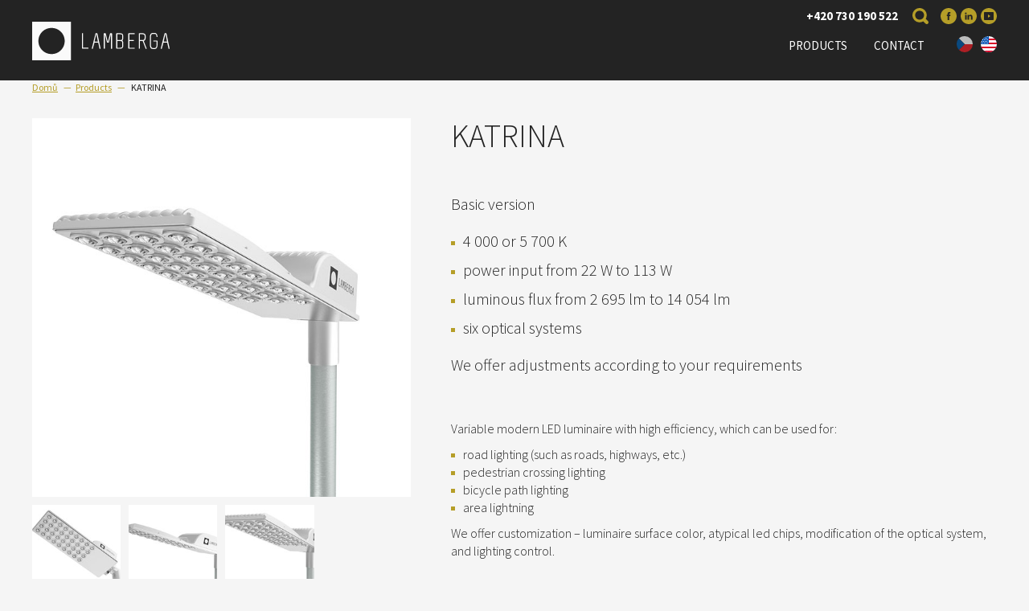

--- FILE ---
content_type: text/html; charset=utf-8
request_url: https://www.lamberga.com/produkty/katrina
body_size: 9671
content:
<!DOCTYPE html PUBLIC "-//W3C//DTD XHTML 1.0 Transitional//EN" "http://www.w3.org/TR/xhtml1/DTD/xhtml1-transitional.dtd">
<html xmlns="http://www.w3.org/1999/xhtml" >
<head id="head"><title>
	KATRINA - LAMBERGA
</title><meta http-equiv="content-type" content="text/html; charset=UTF-8" /> 
<meta http-equiv="pragma" content="no-cache" /> 
<meta http-equiv="content-style-type" content="text/css" /> 
<meta http-equiv="content-script-type" content="text/javascript" /> 
<meta name="viewport" content="width=device-width, initial-scale=1">

<link href='https://fonts.googleapis.com/css?family=Source+Sans+Pro:400,300,700&subset=latin,latin-ext' rel='stylesheet' type='text/css'>
<script src="https://maps.googleapis.com/maps/api/js?key=AIzaSyCAjIMLbsfZArltM4olkHXgFE9vcZVRI0w&callback=lamberga.elements.googleMap" defer></script>

<link href="/system/lamberga.ico" rel="shortcut icon"/> 
<link href="/system/lamberga.ico" rel="icon">

<script type="text/javascript" src="//webform.onquanda.com/static/js/webform/embedded.min.js"></script>

<!-- HTML5 shim and Respond.js for IE8 support of HTML5 elements and media queries -->
<!-- WARNING: Respond.js doesn't work if you view the page via file:// -->
<!--[if lt IE 9]>
<script src="https://oss.maxcdn.com/html5shiv/3.7.2/html5shiv.min.js"></script>
<script src="https://oss.maxcdn.com/respond/1.4.2/respond.min.js"></script>
<![endif]-->

<!-- Google Tag Manager -->
<script>(function(w,d,s,l,i){w[l]=w[l]||[];w[l].push({'gtm.start':
new Date().getTime(),event:'gtm.js'});var f=d.getElementsByTagName(s)[0],
j=d.createElement(s),dl=l!='dataLayer'?'&l='+l:'';j.async=true;j.src=
'https://www.googletagmanager.com/gtm.js?id='+i+dl;f.parentNode.insertBefore(j,f);
})(window,document,'script','dataLayer','GTM-TH5T68S');</script>
<!-- End Google Tag Manager -->

<script type="text/javascript">
  var leady_track_key="42df9nEes054U64e";
  (function(){
    var l=document.createElement("script");l.type="text/javascript";l.async=true;
    l.src='https://t.leady.com/'+leady_track_key+"/L.js";
    var s=document.getElementsByTagName("script")[0];s.parentNode.insertBefore(l,s);
  })();
</script> 
<!-- Facebook Pixel Code -->
<script>!function(f,b,e,v,n,t,s)
{if(f.fbq)return;n=f.fbq=function(){n.callMethod?
n.callMethod.apply(n,arguments):n.queue.push(arguments)};
if(!f._fbq)f._fbq=n;n.push=n;n.loaded=!0;n.version='2.0';
n.queue=[];t=b.createElement(e);t.async=!0;
t.src=v;s=b.getElementsByTagName(e)[0];
s.parentNode.insertBefore(t,s)}(window, document,'script',
'https://connect.facebook.net/en_US/fbevents.js');
fbq('init', '248013046495000');
fbq('track', 'PageView');
</script>
<noscript><img height="1" width="1" style="display:none"
src="https://www.facebook.com/tr?id=248013046495000&ev=PageView&noscript=1"
/></noscript>
<!-- End Facebook Pixel Code --> <link rel="alternate" href="https://lamberga.cz/produkty/katrina" hreflang="cs"/><link rel="alternate" href="https://lamberga.com/produkty/katrina" hreflang="en-us"/><!-- Global site tag (gtag.js) - Google Analytics -->
<script async src="https://www.googletagmanager.com/gtag/js?id=UA-80651717-2"></script>
<script>
  window.dataLayer = window.dataLayer || [];
  function gtag(){dataLayer.push(arguments);}
  gtag('js', new Date());

  gtag('config', 'UA-80651717-2');
</script>
<link href="/Lamberga/media/system/css/bootstrap/bootstrap.css" rel="stylesheet" type="text/css"/>
<link href="/Lamberga/media/system/css/bootstrap/bootstrap-typography.css" rel="stylesheet" type="text/css"/>
<link href="/Lamberga/media/system/css/bootstrap/pux.css" rel="stylesheet" type="text/css"/>
<link href="/Lamberga/media/system/css/bootstrap/pux-helpers.css" rel="stylesheet" type="text/css"/>
<link href="/Lamberga/media/system/css/bootstrap-grid-min.css" rel="stylesheet" type="text/css"/>
<link href="/Lamberga/media/system/css/meanmenu.css" rel="stylesheet" type="text/css"/>
<link href="/Lamberga/media/system/css/slick.css" rel="stylesheet" type="text/css"/>
<link href="/Lamberga/media/system/css/jquery-fancybox_3.css" rel="stylesheet" type="text/css"/>
<link href="/Lamberga/media/system/css/selectboxit.css" rel="stylesheet" type="text/css"/>
<link href="/lamberga/media/system/css/nouislider.css" rel="stylesheet" type="text/css"/>
<link href="/lamberga/media/system/css/slider-pro.css" rel="stylesheet" type="text/css"/>
<link href="/Lamberga/media/system/css/style.css" rel="stylesheet" type="text/css"/>
<link href="/Lamberga/media/system/css/threesixty.css" rel="stylesheet" type="text/css"/>
</head>
<body class="LTR Safari Chrome Safari39 Chrome39 ENUS ContentBody" >
    <form method="post" action="/produkty/katrina" id="form">
<div class="aspNetHidden">
<input type="hidden" name="manScript_HiddenField" id="manScript_HiddenField" value="" />
<input type="hidden" name="__CMSCsrfToken" id="__CMSCsrfToken" value="109tpxQ9PosuYqmOcpVOxK6I2gydDUlyyOQIukQ/qEqhersJckgVNGcV/iZU53FDTgbVOXAuyjdAusFDQf6XyDE/uVoqzVfyNyUiX3njTDY=" />
<input type="hidden" name="__EVENTTARGET" id="__EVENTTARGET" value="" />
<input type="hidden" name="__EVENTARGUMENT" id="__EVENTARGUMENT" value="" />

</div>

<script type="text/javascript">
//<![CDATA[
var theForm = document.forms['form'];
if (!theForm) {
    theForm = document.form;
}
function __doPostBack(eventTarget, eventArgument) {
    if (!theForm.onsubmit || (theForm.onsubmit() != false)) {
        theForm.__EVENTTARGET.value = eventTarget;
        theForm.__EVENTARGUMENT.value = eventArgument;
        theForm.submit();
    }
}
//]]>
</script>


<script src="/WebResource.axd?d=s-IsVwbGZmuHlU-d1afHhr-P5lkiJ1AvShLuPk6Y90T7IWgrQgC4cQvYhApYnkqfvRmEtxROWke5YkyOXva7uk1zTx9ULBq-cM_wuopN0_A1&amp;t=638568676745067788" type="text/javascript"></script>

<input type="hidden" name="lng" id="lng" value="en-US" />
<script type="text/javascript">
	//<![CDATA[

function PM_Postback(param) { if (window.top.HideScreenLockWarningAndSync) { window.top.HideScreenLockWarningAndSync(1080); } if(window.CMSContentManager) { CMSContentManager.allowSubmit = true; }; __doPostBack('m$am',param); }
function PM_Callback(param, callback, ctx) { if (window.top.HideScreenLockWarningAndSync) { window.top.HideScreenLockWarningAndSync(1080); }if (window.CMSContentManager) { CMSContentManager.storeContentChangedStatus(); };WebForm_DoCallback('m$am',param,callback,ctx,null,true); }
//]]>
</script>
<script src="/ScriptResource.axd?d=fVLh3pLc7_mp0O92hevepjQCZas-wdTDmjNxj3FqGrAyadHS3Yx32RV5myV8OiqzbAVyP3Z16O0loHY3NXlEzlulIibkYzBb3fHKJThv3QaVCyIyE_mm39aoO2MBtkgv0&amp;t=7c776dc1" type="text/javascript"></script>
<script src="/ScriptResource.axd?d=HO3F71B7nbpkOQNxCRw0MpLDApkG7R3CEZaLOhz9epvl8kGFjt1AEpez9BSCiJj3FfHdvPjIZvDE9gExYVK0yPZnq-3MCHnRcy4uHW_rr1Y4bpHV3CFNSTQpHjPruxDgRgh3zL9nisL3LEIoMrxVPQ2&amp;t=7c776dc1" type="text/javascript"></script>
<script type="text/javascript">
	//<![CDATA[

var CMS = CMS || {};
CMS.Application = {
  "isRTL": "false",
  "isDebuggingEnabled": false,
  "applicationUrl": "/",
  "imagesUrl": "/CMSPages/GetResource.ashx?image=%5bImages.zip%5d%2f",
  "isDialog": false
};

//]]>
</script>
<div class="aspNetHidden">

	<input type="hidden" name="__VIEWSTATEGENERATOR" id="__VIEWSTATEGENERATOR" value="A5343185" />
	<input type="hidden" name="__SCROLLPOSITIONX" id="__SCROLLPOSITIONX" value="0" />
	<input type="hidden" name="__SCROLLPOSITIONY" id="__SCROLLPOSITIONY" value="0" />
	<input type="hidden" name="__VIEWSTATEENCRYPTED" id="__VIEWSTATEENCRYPTED" value="" />
</div>
    <script type="text/javascript">
//<![CDATA[
Sys.WebForms.PageRequestManager._initialize('manScript', 'form', ['tctxM','','tp$lt$ctl14$On_lineForm$viewBiz$pM$pMP',''], [], ['p$lt$ctl05$pageplaceholder$p$lt$ctl02$UserControl$userControlElem$btnGeneratePDF','btnGeneratePDF'], 90, '');
//]]>
</script>

    <div id="ctxM">

</div>
    
<!-- Google Tag Manager (noscript) -->
<noscript><iframe src="https://www.googletagmanager.com/ns.html?id=GTM-TH5T68S"
height="0" width="0" style="display:none;visibility:hidden"></iframe></noscript>
<!-- End Google Tag Manager (noscript) -->

<!-- Header -->
<div class="header">
  
  <div class="pux-container">
    <div class="header-top">
      <span class="header-top-phone"> +420 730 190 522



</span><div class="search"><div id="p_lt_ctl01_SmartSearchBox1_pnlSearch" class="searchBox" onkeypress="javascript:return WebForm_FireDefaultButton(event, &#39;p_lt_ctl01_SmartSearchBox1_btnSearch&#39;)">
	
    <label for="p_lt_ctl01_SmartSearchBox1_txtWord" id="p_lt_ctl01_SmartSearchBox1_lblSearch" style="display:none;">Search for:</label>
    <input name="p$lt$ctl01$SmartSearchBox1$txtWord" type="text" maxlength="1000" id="p_lt_ctl01_SmartSearchBox1_txtWord" class="form-control" />
    <input type="submit" name="p$lt$ctl01$SmartSearchBox1$btnSearch" value="Search" onclick="javascript:WebForm_DoPostBackWithOptions(new WebForm_PostBackOptions(&quot;p$lt$ctl01$SmartSearchBox1$btnSearch&quot;, &quot;&quot;, true, &quot;&quot;, &quot;&quot;, false, false))" id="p_lt_ctl01_SmartSearchBox1_btnSearch" class="btn btn-default" />
    
    <div id="p_lt_ctl01_SmartSearchBox1_pnlPredictiveResultsHolder" class="predictiveSearchHolder">

	</div>

</div>
</div><a class="header-top-social-icons facebook-top" href="https://facebook.com/" onclick="window.open(&quot;https://www.facebook.com/www.lamberga.cz&quot;, &quot;_blank&quot;);return false;" target="_blank">Facebook</a> <a class="header-top-social-icons linkedin-top" href="/linkedin" onclick="window.open(&quot;https://www.linkedin.com/company/lamberga&quot;, &quot;_blank&quot;);return false;">LinkedIn</a> <a class="header-top-social-icons youtube-top" href="/youtube" onclick="window.open(&quot;https://www.youtube.com/channel/UCFVemchaeiYDruc7EyRGc5A&quot;, &quot;_blank&quot;);return false;">Youtube</a>




    </div>
  </div>
  <div class="pux-container">
    <a href="/" class="logo-wrapper">
      <img src="/Lamberga/media/system/img/svg-logo.svg" onerror="this.onerror=null; this.src='/Lamberga/media/system/img/header-logo-171x48.png'" alt="lamberga logo"> 
    </a>
    <div class="search">
      
      <!--<input type="text" class="search-field">
<input type="submit" class="search-icon">-->
    </div>
    <div class="header-language">




            <ul>
                
            <li>
                <a class="header-language-link cs-cz" href="https://lamberga.cz/produkty/katrina">cz</a>
            </li>
        
            <li>
                <a class="header-language-link en-us active" href="https://lamberga.com/produkty/katrina">en</a>
            </li>
        
            </ul>
        



        
    
        
    </div>
    <div class="main-menu">
      
	<ul id="menuElem">
		<li class="Highlighted">
			<a href="/products">Products</a>
		</li>
		<li>
			<a href="/kontakt">Contact</a>
		</li>

	</ul>



    </div>
    <a href="#nav" class="pux-meanmenu-reveal">
      <span class="top-line"></span>
      <span class="middle-line"></span>
      <span class="bottom-line"></span>
    </a>
  </div>
  <!--<div class="mobile-menu"></div>-->
  <div class="mobile-menu"></div>
  </div><!-- End of Header -->
  
  
  <div class="mainBlock">
	

<div class="pux-container after-header">
  
<div class="breadcrumbs">
  <a href="/">Domů</a>
    <span class="breadcrumbs-separator">—</span><a href="/products" class="CMSBreadCrumbsLink">Products</a> <span class="breadcrumbs-separator">—</span> <span  class="CMSBreadCrumbsCurrentItem">KATRINA</span>
</div>
  <div class="custom-styles big-space">

<div class="row big-gallery">
  <div class="col-sm-12 col-md-6 col-xl-5">
    
      <a href="/getattachment/04ccbe43-66dc-451f-8c62-c0fa363d620a/KATRINA.aspx?width=1920" rel="gallery" data-fancybox="gallery" class="main-photo-wrapper fancybox">
        <img src="/getattachment/04ccbe43-66dc-451f-8c62-c0fa363d620a/KATRINA.aspx?width=990" alt="KATRINA">
      </a>
    
    <div class="thumbs">
      
<a href="/getattachment/Produkty/KATRINA/Vitix_Katrina_2.jpg.aspx?width=1920" class="fancybox" data-fancybox="gallery" style='background: url("/getattachment/Produkty/KATRINA/Vitix_Katrina_2.jpg.aspx?width=300")'></a><a href="/getattachment/Produkty/KATRINA/Vitix_Katrina_3.jpg.aspx?width=1920" class="fancybox" data-fancybox="gallery" style='background: url("/getattachment/Produkty/KATRINA/Vitix_Katrina_3.jpg.aspx?width=300")'></a><a href="/getattachment/Produkty/KATRINA/Vitix_Katrina_4.jpg.aspx?width=1920" class="fancybox" data-fancybox="gallery" style='background: url("/getattachment/Produkty/KATRINA/Vitix_Katrina_4.jpg.aspx?width=300")'></a>

<div class="Pager">
    
</div>


    </div>
  </div>
  <div class="col-sm-12 col-md-6 col-xl-7">
    <h1 class="align-left">KATRINA</h1>
    <!--
<div class="detail-boxes">

<div class="detail-box"><span>up to 131 lm/W</span></div>


<div class="detail-box"><span>from -35℃ to 45℃</span></div>


<div class="detail-box"><span>CE</span></div>


<div class="detail-box"><span>IP66</span></div>


<div class="detail-box"><span>IK09</span></div>


<div class="detail-box"><span>L80 120 000h</span></div>

</div>
-->
    <!--<div class="clearfix"></div>-->
    <div class="perex margin-bottom-45 margin-top-45">
      <p>Basic version</p>

<ul>
	<li>4 000 or 5 700 K</li>
	<li>power input from 22&nbsp;W to 113 W</li>
	<li>luminous flux from&nbsp;2 695&nbsp;lm to 14 054 lm</li>
	<li>six optical systems</li>
</ul>
We offer adjustments according to your requirements
    </div>
    <!--<span class="lamberga-button" data-toggle="modal" data-target="#formModal">interested in this product?</span>-->
    
    
    <div class="text-paragraph colored-links margin-top-45 margin-bottom-45">
      Variable modern LED luminaire with high efficiency, which can be used for:
<ul>
	<li>road lighting&nbsp;(such as roads, highways, etc.)</li>
	<li>pedestrian crossing lighting</li>
	<li>bicycle path lighting</li>
	<li>area lightning</li>
</ul>
We offer customization&nbsp;&ndash; luminaire surface color, atypical led chips, modification of the optical system, and&nbsp;lighting control.
    </div>
    <!-- LSO -->
    <div class="text-paragraph align-form colored-links margin-top-45 margin-bottom-45">
      
    </div>
    <div class="text-paragraph colored-links margin-top-45 margin-bottom-45">
      
    </div>
    <!-- -->
  </div>
</div>




</div>
  <div class="two-tables-wrapper">
    

Zadaným kritériím neodpovídají žádné produkty.


<div class="lamberga-button db-show-all">
    Zobrazit všechny varianty
</div>
<div class="db-pdf-download-wrapper">
    <input type="submit" name="p$lt$ctl05$pageplaceholder$p$lt$ctl02$UserControl$userControlElem$btnGeneratePDF" value="Stáhnout jako pdf" onclick="javascript:WebForm_DoPostBackWithOptions(new WebForm_PostBackOptions(&quot;p$lt$ctl05$pageplaceholder$p$lt$ctl02$UserControl$userControlElem$btnGeneratePDF&quot;, &quot;&quot;, true, &quot;&quot;, &quot;&quot;, false, false))" id="btnGeneratePDF" class="lamberga-button db-pdf-download btn btn-primary" />
</div>

  </div>
  
</div>
  </div>
  <!-- Footer -->
  <div class="clearfix"></div>
  
  <div class="clearfix"></div>
  <div class="footer">
    <div class="pux-container"> 
      <div class="row">
        <div class="col-xs-6 col-sm-12 col-xl-7">
          <div class="row margin-bottom-30">
            <div class="col-xs-12 col-sm-6">
              <!--<a href="/" class="footer-logo-wrapper">
                <img src="/Lamberga/media/system/img/svg-logo.svg" onerror="this.onerror=null; this.src='/Lamberga/media/system/img/footer-logo-white-140x39.png'" alt="lamberga logo"> 
              </a>-->
              <br />
              <a href="/" class="footer-logo-wrapper-big">
                <img src="/Lamberga/media/obsah/CZ_RO_C_C.png" onerror="this.onerror=null; this.src='/Lamberga/media/obsah/CZ_RO_C_C.png'" alt="EU logo" width="100%"> 
              </a>
            </div>
            <div class="col-xs-12 col-sm-3">
              <strong>LAMBERGA s.r.o.</strong><br />
Kociánka 8/10<br />
612 00 Brno<br />
<a href="http://www.lamberga.cz/privacy-policy">Ochrana osobních údajů</a>




            </div>
            <div class="col-xs-12 col-sm-3">
              <a href="mailto:prodej@lamberga.cz">info@lamberga.cz</a><br />
+420 730 190 522




            </div>
            
          </div>
          
        </div>
        <div class="col-xs-6 col-sm-12 col-xl-5">
          <div class="row footer-menu">
            <div class="col-xs-12 col-sm-4">
              <a href="/produkty">PRODUKTY</a> <a href="/reference">REFERENCE</a>




            </div>
            <div class="col-xs-12 col-sm-4">
              <a href="/kontakt">KONTAKT</a><a href="/aktuality">Aktuality</a><a href="/financovani">FINANCOVÁNÍ</a>




            </div>
            <div class="col-xs-12 col-sm-4">
              <a href="/obchodni-podminky">OBCHODNÍ PODMÍNKY</a> <a href="/reklamacni-rad">reklamační řád</a> <a href="/reklamacni-formular">Servisní formulář</a>




            </div>
          </div>
        </div>
      </div>  
      <center>
<a href="https://www.puxdesign.cz/cz/firemni-weby" title="Tvorba webu na míru">Tvoříme weby</a>, které jsou vidět — PUXdesign.
</center>
    </div>
  </div><!-- End of Footer -->
  
  <div class="filter-loading">
    <img src="/Lamberga/media/system/img/bx_loader.gif">
  </div>
  
  <!-- Modal -->
  <div id="formModal" class="modal fade" role="dialog">
    <div class="modal-dialog">
      
      <!-- Modal content-->
      <div class="modal-content">
        <div class="modal-header">
          <button type="button" class="close" data-dismiss="modal">&times;</button>
          <h4 class="modal-title"></h4>
        </div>
        <div class="modal-body">
          <div class="center-content">
            
            <h2>Ask us</h2>
        </div>
        <div id="p_lt_ctl14_On_lineForm_viewBiz">
	<div id="p_lt_ctl14_On_lineForm_viewBiz_pM_pMP">

	</div><div id="p_lt_ctl14_On_lineForm_viewBiz_pnlForm" class="FormPanel" onkeypress="javascript:return WebForm_FireDefaultButton(event, &#39;p_lt_ctl14_On_lineForm_viewBiz_btnOK&#39;)">
		<div class="form">
<div class="i-field"><label id="p_lt_ctl14_On_lineForm_viewBiz_ContactFormName_lb" class="EditingFormLabel" for="p_lt_ctl14_On_lineForm_viewBiz_ContactFormName_txtText">Name:</label><div id="p_lt_ctl14_On_lineForm_viewBiz_ncpcontactformname" class="EditingFormControlNestedControl editing-form-control-nested-control">
			<input name="p$lt$ctl14$On_lineForm$viewBiz$ContactFormName$txtText" type="text" maxlength="200" id="p_lt_ctl14_On_lineForm_viewBiz_ContactFormName_txtText" class="form-control" />

		</div></div>

<div class="i-field"><label id="p_lt_ctl14_On_lineForm_viewBiz_ContactFormMail_lb" class="EditingFormLabel" for="p_lt_ctl14_On_lineForm_viewBiz_ContactFormMail_txtEmailInput">Email*:</label><div id="p_lt_ctl14_On_lineForm_viewBiz_ncpcontactformmail" class="EditingFormControlNestedControl editing-form-control-nested-control">
			<input name="p$lt$ctl14$On_lineForm$viewBiz$ContactFormMail$txtEmailInput" type="text" maxlength="100" id="p_lt_ctl14_On_lineForm_viewBiz_ContactFormMail_txtEmailInput" class="form-control" />

		</div></div>

<div class="tea-field"><label id="p_lt_ctl14_On_lineForm_viewBiz_ContactFormMessage_lb" class="EditingFormLabel" for="p_lt_ctl14_On_lineForm_viewBiz_ContactFormMessage_txtText">Your message*:</label><div id="p_lt_ctl14_On_lineForm_viewBiz_ncpcontactformmessage" class="EditingFormControlNestedControl editing-form-control-nested-control">
			<textarea name="p$lt$ctl14$On_lineForm$viewBiz$ContactFormMessage$txtText" rows="2" cols="20" id="p_lt_ctl14_On_lineForm_viewBiz_ContactFormMessage_txtText" class="form-control">
</textarea>

		</div><br />
Your personal data will be processed according to the <a href="https://www.lamberga.com/privacy-policy" target="_blank">privacy policy</a>.</div>

<div class="i-field"><div id="p_lt_ctl14_On_lineForm_viewBiz_ncpcontactformcaptcha" class="EditingFormControlNestedControl editing-form-control-nested-control">
			<div data-theme="light" data-type="image"></div><script src="https://www.google.com/recaptcha/api.js?onload=CaptchaCallback&amp;render=explicit" async defer></script><script>var CaptchaCallback = function(){if (document.getElementById('p_lt_ctl14_On_lineForm_viewBiz_ContactFormCaptcha_captcha') != null && (typeof grecaptcha!== 'undefined')) { grecaptcha.render('p_lt_ctl14_On_lineForm_viewBiz_ContactFormCaptcha_captcha', {'sitekey' : '6LdyaxcTAAAAAHR3JlijqVF52csfG_HmgVzrPLId'}); }};</script><span id="p_lt_ctl14_On_lineForm_viewBiz_ContactFormCaptcha_captcha"></span>

		</div></div>

<div class="i-field" style="padding-left: 120px;"><input type="submit" name="p$lt$ctl14$On_lineForm$viewBiz$btnOK" value="Send" id="p_lt_ctl14_On_lineForm_viewBiz_btnOK" class="FormButton btn btn-primary" /></div>
</div>

	</div>
</div>
        
      </div>
      
    </div>
    
  </div>
  </div>
  
  <script src="https://ajax.googleapis.com/ajax/libs/jquery/1.11.3/jquery.min.js"></script>
<script src="https://ajax.googleapis.com/ajax/libs/jqueryui/1.9.2/jquery-ui.min.js"></script>
<script src="https://maxcdn.bootstrapcdn.com/bootstrap/3.3.5/js/bootstrap.min.js"></script>
<script src="/Lamberga/media/system/js/jquery-nicescroll-min.js"></script>
<script src="/Lamberga/media/system/js/jquery-meanmenu.js"></script>
<script src="/Lamberga/media/system/js/grids.js"></script>
<script src="/Lamberga/media/system/js/slick.js"></script>
<script src="/Lamberga/media/system/js/jquery-fancybox.js"></script>
<script src="/Lamberga/media/system/js/selectboxit.js"></script>
<script src="/Lamberga/media/system/js/jquery-dotdotdot-min.js"></script>
<script src="/lamberga/media/system/js/nouislider.js"></script>
<script src="/lamberga/media/system/js/pux-helpers-change-url.js"></script>
<script src="/lamberga/media/system/js/pux-helpers-url.js"></script>
<script src="/lamberga/media/system/js/pux-components-infiniterepeater.js"></script>
<script src="/lamberga/media/system/js/pux-ajax.js"></script>
<script src="/Lamberga/media/system/js/pux-device.js"></script>
<script src="/Lamberga/media/system/js/parallax.js"></script>
<script src="/Lamberga/media/system/js/lazysizes.min.js"></script>
<script src="/Lamberga/media/system/js/threesixty.js"></script>
<script src="/Lamberga/media/system/js/jquery.sliderPro.min.js"></script>
<script src="/Lamberga/media/system/js/lamberga-main.js"></script>





  
    
    

<script type="text/javascript">
//<![CDATA[
if (typeof(CaptchaCallback) === 'function') { CaptchaCallback(); }(function() {var fn = function() {$get("manScript_HiddenField").value = '';Sys.Application.remove_init(fn);};Sys.Application.add_init(fn);})();//]]>
</script>

<script type="text/javascript">
	//<![CDATA[
if (typeof(Sys.Browser.WebKit) == 'undefined') {
    Sys.Browser.WebKit = {};
}
if (navigator.userAgent.indexOf('WebKit/') > -1) {
    Sys.Browser.agent = Sys.Browser.WebKit;
    Sys.Browser.version = parseFloat(navigator.userAgent.match(/WebKit\/(\d+(\.\d+)?)/)[1]);
    Sys.Browser.name = 'WebKit';
}
//]]>
</script>
<script type="text/javascript">
//<![CDATA[

var callBackFrameUrl='/WebResource.axd?d=26Lz7VYw90New8zJ0IkOG72nPlojnOOt3X6M-7ituA2p-_NxxFjdYEmTtOOCfUx7Sq99DBRaA3a8evQ5MEzLl6tOAV2aK-7W-qA5Ekp0W_g1&t=638568676745067788';
WebForm_InitCallback();
theForm.oldSubmit = theForm.submit;
theForm.submit = WebForm_SaveScrollPositionSubmit;

theForm.oldOnSubmit = theForm.onsubmit;
theForm.onsubmit = WebForm_SaveScrollPositionOnSubmit;
//]]>
</script>
  <input type="hidden" name="__VIEWSTATE" id="__VIEWSTATE" value="+ZXSoOlEBjPQU0HKOpw5eLz1nG2Q3Fc3+n3h9Ax5ALtbAz1UwxVcZjmu65iTbR6UmPE2TRQLZVd7HcUeYoujvncdxR8iqUyJlE8Msvl+EGNr5tq+YbRGMYe2wMPB71YHDQfwcLrA6BEEPp2zGBETJI/5W9cMXSI+b+9cWivlcb/IEqVpU9/906PQSrY/zZBN9mMwQORXZquUngApyXfw+qe/fZ9jM4DPEpgZpGTjAauCE1CaKT4QSOoJiIt08IusI2jGUKJqXrsU8OryFZ8PZuW2QhBYfyhsvsrdoHGncfxAzuszbX1W0WDc3uDSfTF0/Dts/yZoo/QNVtBb44YSZmJ0wNec0OQk2hCh2/Bsz3KXSN0ik1orgEOA1OJ9Hs2upJvD2V5v86ETgI8kLYzt8HDa89ZtkMr06co146KooRR7l9PTAPLdHwXbSvEURO5V+d1zg8t755x6SXtVm/AIukU1GqmAieooDksxfwCme8+wMXb9t+YOm8CVt5PuBE4+yNmnWygYl6IPGxWVUOmAUbOfEScusx/jiNUwZOaP4ZKA6rYA6M5hUTxDRzZUX8EcSDqzvHYB6J3BBQs65og1iPsyr0+mKKu1XqPxpBbpG/Exfm8udfLArOemlI4bcAHyvsytDaJ0OWumOoCnqT6Aci0bYhKjMLApvRoU6EoxiuTnQJkpeu8M2lZjUqgU4HSvwTe21ANuUfEWSQGOZmo66Quc/Zu+fROva2PEe1SHNpCZpO7UPNFTwYcWXNH/bxOb4/VecZhzscgXrMCxZbrMkZMvrDocHbAbVho9Rwt3f48pY0YnimmkSM4Vh2JJO5Kq1WP/SSW9YRbuy0059Rs6N/QITbJGLJqJA4yvuewGN6BvuK7Y9wyNdQLpHdpNOXSg9sUiEOW4Bq7G2ZvxQ8HGRooZX/HbfQdtqsa6Pnw0JwwI/swFuviQFR82i8M2TYtA/j/B5AZPBnKKACY8U1WPA/CsM/B+BCN+5qC6GIS+3YjLX7oFPPxjC4A7cvPKCPbdSYNph53PRE54FYpQs8jNIlVICqT36ONqB487PHdoxVW+AuCPJLDlDMUbd9zUpqrnAIqBLsMZ8z/gAaLG5hSFQzwHYbRFJOZvhIi6uMWzUm+0T6vPaw5ZvmmDEghgi52L4WZSmQfUG9AYmfsoRalhvM+ssVzIjiXV9Vk2h6V1gscUoKcopYXhcd5sD+7FPZSlp0cQhuTA21wGTS7MKtEAqS86l1+V0MknBpKi/acytl6sB1/LoFWLE6YMObodP7NFqKVKN5WOczzJ3wMwxRnKol6+8mbc6TFA16ZMWtTkZcvbwrm1DQoVlRHa+4choqHau3+bhgKwFJV5mxp+2+T/GrLLO+lya/yt5omAWukU5IbefefY1VxUccZJT5P9v+MMlGq2rflOWSidixD5Jf62pvmZzSOflTrWFaX85barLkYaCLlvgGXJfXkx1vix4E2956L5gfFVhPeSUjM4KtP8syCpI/DHeeNpHGlTSdcMcl+Ip/L1NBn07l/k4jFrlvPXgtpOfUeoaA2JLoKAqcLpaU2ATstvKoLhYCZV5QG3ptkecNyfC6XtXO1K2M17UuRCp6Qs6ZgLm019RAV1xXQZYUaeM3N9GJ8cBoQBUXrqLEjCH9lEFqVz/I9hGfDbOBPdDY/QTsNK58aWtDiYj4Td4vQEFb+dyEZxy7hFOeVyze3nkY2khYxZPbuV8g9oLKU0ykOG8M+2Eh9EH7VCaaJvyKdjOFnkVdzmg6p4tZhDatfnpMP+jIcAOPtARlfkFtf0iziirqvoROq6/JrZKDfXSt64I+g/87dvDFyHgLrreJk/LwaDARUYa8agKFjxGHtKYmgZ4tRPBZjqsCvfZpAjl5o/sGEYUbYmGSBAxXVJRX3yIXwgfB8vY/+JijRXxZJ/cLV09rDifIRInqOBjOPI5iIg3CvGfu7tsKUIsjJRC4Oci4J+TYk1i80/wGBweZp+D9dJxYIlSNQNz15Lp5zzTa+rzK/QsinLinrNJ7tfSwJQ3Je1cR1BbyrtGOkaLvpZFetC+lBr4+w5HglDEJ0zGpCBGLnwY9JT5V8PK7sKeMYMdBWmpbuzK4VflEu/JdRpcf06PGrskc8Ge8gifk9L+e8Ogh5JnpI1Ar9ZA9PILnMPAEsAnITqQ+jYqVLWfgf4z6vUhzXBdYC6HgWOGDkTHIa6vpb13M/WK5VXKNCWO1Z+3BgVXaNIg7yxcnaGlZfSPBgE9C984NMR6R4MwOxdbScfLoW67xaFC51TMP3VLTCRmiAwzSkghqj/TF3JboHPVbhHllNAtE2KxM6aTbP6XJkGmfaasZBemaVmnKaYyC8iDJXP9dCs6KJj9y6P7Y6EMgYLRH8JZPtvJEX8rm3WN/Ugm9SIMPZ2rk0tTA5g8EfCGBTfhB8xlDCGWviB+2loWh/+MKusgDSx8VI6pClPOghxkCzuBhszty1w9zVBtn+WbaBW2vWln1jAy7poA3yJwmyKQOnVlLz6fTurAmb5it9KPYDhGfvON3uLYEC6JKhAzT8WqYQoD5YM/altwwBWCm/2YhY1yNRqgfGxwOwVLw22ia+UHaVs2a7sgHlndRXwnwCAhjJvneSPBJnFWULRSasH+WxgxBjmqr3yCuqe+soCOQ0Dil1+y7UVPg6ISdXJ6cdnqgoxZ1kDzrMPHVzD2NpXl5RnO0LCJL2vdMRPJsbwqm9/wwPwcVs8XGJ9luENZAkwKHEKvR9E82wmDodt3fPgukWl/6jeFebLwNa3tADG4Vzcdp/yYb4ydoHojye/8USoi0XqYefVJw0Bp6HqWIJYfkNyZ+YCSFxo7pQNmv3HE5PfhJtNQoGsjJIm10vxHzv3fPJf5CKgVlb7dMnOhTQbedLP9QptbEUTEtcjT4ALpsH4uWPM8QJX7Sz94P4=" />
  <script type="text/javascript"> 
      //<![CDATA[
      if (window.WebForm_InitCallback) { 
        __theFormPostData = '';
        __theFormPostCollection = new Array();
        window.WebForm_InitCallback(); 
      }
      //]]>
    </script>
  </form>
</body>
</html>


--- FILE ---
content_type: text/html; charset=utf-8
request_url: https://www.google.com/recaptcha/api2/anchor?ar=1&k=6LdyaxcTAAAAAHR3JlijqVF52csfG_HmgVzrPLId&co=aHR0cHM6Ly93d3cubGFtYmVyZ2EuY29tOjQ0Mw..&hl=en&v=PoyoqOPhxBO7pBk68S4YbpHZ&size=normal&anchor-ms=20000&execute-ms=30000&cb=ilbp17ybk9zy
body_size: 49383
content:
<!DOCTYPE HTML><html dir="ltr" lang="en"><head><meta http-equiv="Content-Type" content="text/html; charset=UTF-8">
<meta http-equiv="X-UA-Compatible" content="IE=edge">
<title>reCAPTCHA</title>
<style type="text/css">
/* cyrillic-ext */
@font-face {
  font-family: 'Roboto';
  font-style: normal;
  font-weight: 400;
  font-stretch: 100%;
  src: url(//fonts.gstatic.com/s/roboto/v48/KFO7CnqEu92Fr1ME7kSn66aGLdTylUAMa3GUBHMdazTgWw.woff2) format('woff2');
  unicode-range: U+0460-052F, U+1C80-1C8A, U+20B4, U+2DE0-2DFF, U+A640-A69F, U+FE2E-FE2F;
}
/* cyrillic */
@font-face {
  font-family: 'Roboto';
  font-style: normal;
  font-weight: 400;
  font-stretch: 100%;
  src: url(//fonts.gstatic.com/s/roboto/v48/KFO7CnqEu92Fr1ME7kSn66aGLdTylUAMa3iUBHMdazTgWw.woff2) format('woff2');
  unicode-range: U+0301, U+0400-045F, U+0490-0491, U+04B0-04B1, U+2116;
}
/* greek-ext */
@font-face {
  font-family: 'Roboto';
  font-style: normal;
  font-weight: 400;
  font-stretch: 100%;
  src: url(//fonts.gstatic.com/s/roboto/v48/KFO7CnqEu92Fr1ME7kSn66aGLdTylUAMa3CUBHMdazTgWw.woff2) format('woff2');
  unicode-range: U+1F00-1FFF;
}
/* greek */
@font-face {
  font-family: 'Roboto';
  font-style: normal;
  font-weight: 400;
  font-stretch: 100%;
  src: url(//fonts.gstatic.com/s/roboto/v48/KFO7CnqEu92Fr1ME7kSn66aGLdTylUAMa3-UBHMdazTgWw.woff2) format('woff2');
  unicode-range: U+0370-0377, U+037A-037F, U+0384-038A, U+038C, U+038E-03A1, U+03A3-03FF;
}
/* math */
@font-face {
  font-family: 'Roboto';
  font-style: normal;
  font-weight: 400;
  font-stretch: 100%;
  src: url(//fonts.gstatic.com/s/roboto/v48/KFO7CnqEu92Fr1ME7kSn66aGLdTylUAMawCUBHMdazTgWw.woff2) format('woff2');
  unicode-range: U+0302-0303, U+0305, U+0307-0308, U+0310, U+0312, U+0315, U+031A, U+0326-0327, U+032C, U+032F-0330, U+0332-0333, U+0338, U+033A, U+0346, U+034D, U+0391-03A1, U+03A3-03A9, U+03B1-03C9, U+03D1, U+03D5-03D6, U+03F0-03F1, U+03F4-03F5, U+2016-2017, U+2034-2038, U+203C, U+2040, U+2043, U+2047, U+2050, U+2057, U+205F, U+2070-2071, U+2074-208E, U+2090-209C, U+20D0-20DC, U+20E1, U+20E5-20EF, U+2100-2112, U+2114-2115, U+2117-2121, U+2123-214F, U+2190, U+2192, U+2194-21AE, U+21B0-21E5, U+21F1-21F2, U+21F4-2211, U+2213-2214, U+2216-22FF, U+2308-230B, U+2310, U+2319, U+231C-2321, U+2336-237A, U+237C, U+2395, U+239B-23B7, U+23D0, U+23DC-23E1, U+2474-2475, U+25AF, U+25B3, U+25B7, U+25BD, U+25C1, U+25CA, U+25CC, U+25FB, U+266D-266F, U+27C0-27FF, U+2900-2AFF, U+2B0E-2B11, U+2B30-2B4C, U+2BFE, U+3030, U+FF5B, U+FF5D, U+1D400-1D7FF, U+1EE00-1EEFF;
}
/* symbols */
@font-face {
  font-family: 'Roboto';
  font-style: normal;
  font-weight: 400;
  font-stretch: 100%;
  src: url(//fonts.gstatic.com/s/roboto/v48/KFO7CnqEu92Fr1ME7kSn66aGLdTylUAMaxKUBHMdazTgWw.woff2) format('woff2');
  unicode-range: U+0001-000C, U+000E-001F, U+007F-009F, U+20DD-20E0, U+20E2-20E4, U+2150-218F, U+2190, U+2192, U+2194-2199, U+21AF, U+21E6-21F0, U+21F3, U+2218-2219, U+2299, U+22C4-22C6, U+2300-243F, U+2440-244A, U+2460-24FF, U+25A0-27BF, U+2800-28FF, U+2921-2922, U+2981, U+29BF, U+29EB, U+2B00-2BFF, U+4DC0-4DFF, U+FFF9-FFFB, U+10140-1018E, U+10190-1019C, U+101A0, U+101D0-101FD, U+102E0-102FB, U+10E60-10E7E, U+1D2C0-1D2D3, U+1D2E0-1D37F, U+1F000-1F0FF, U+1F100-1F1AD, U+1F1E6-1F1FF, U+1F30D-1F30F, U+1F315, U+1F31C, U+1F31E, U+1F320-1F32C, U+1F336, U+1F378, U+1F37D, U+1F382, U+1F393-1F39F, U+1F3A7-1F3A8, U+1F3AC-1F3AF, U+1F3C2, U+1F3C4-1F3C6, U+1F3CA-1F3CE, U+1F3D4-1F3E0, U+1F3ED, U+1F3F1-1F3F3, U+1F3F5-1F3F7, U+1F408, U+1F415, U+1F41F, U+1F426, U+1F43F, U+1F441-1F442, U+1F444, U+1F446-1F449, U+1F44C-1F44E, U+1F453, U+1F46A, U+1F47D, U+1F4A3, U+1F4B0, U+1F4B3, U+1F4B9, U+1F4BB, U+1F4BF, U+1F4C8-1F4CB, U+1F4D6, U+1F4DA, U+1F4DF, U+1F4E3-1F4E6, U+1F4EA-1F4ED, U+1F4F7, U+1F4F9-1F4FB, U+1F4FD-1F4FE, U+1F503, U+1F507-1F50B, U+1F50D, U+1F512-1F513, U+1F53E-1F54A, U+1F54F-1F5FA, U+1F610, U+1F650-1F67F, U+1F687, U+1F68D, U+1F691, U+1F694, U+1F698, U+1F6AD, U+1F6B2, U+1F6B9-1F6BA, U+1F6BC, U+1F6C6-1F6CF, U+1F6D3-1F6D7, U+1F6E0-1F6EA, U+1F6F0-1F6F3, U+1F6F7-1F6FC, U+1F700-1F7FF, U+1F800-1F80B, U+1F810-1F847, U+1F850-1F859, U+1F860-1F887, U+1F890-1F8AD, U+1F8B0-1F8BB, U+1F8C0-1F8C1, U+1F900-1F90B, U+1F93B, U+1F946, U+1F984, U+1F996, U+1F9E9, U+1FA00-1FA6F, U+1FA70-1FA7C, U+1FA80-1FA89, U+1FA8F-1FAC6, U+1FACE-1FADC, U+1FADF-1FAE9, U+1FAF0-1FAF8, U+1FB00-1FBFF;
}
/* vietnamese */
@font-face {
  font-family: 'Roboto';
  font-style: normal;
  font-weight: 400;
  font-stretch: 100%;
  src: url(//fonts.gstatic.com/s/roboto/v48/KFO7CnqEu92Fr1ME7kSn66aGLdTylUAMa3OUBHMdazTgWw.woff2) format('woff2');
  unicode-range: U+0102-0103, U+0110-0111, U+0128-0129, U+0168-0169, U+01A0-01A1, U+01AF-01B0, U+0300-0301, U+0303-0304, U+0308-0309, U+0323, U+0329, U+1EA0-1EF9, U+20AB;
}
/* latin-ext */
@font-face {
  font-family: 'Roboto';
  font-style: normal;
  font-weight: 400;
  font-stretch: 100%;
  src: url(//fonts.gstatic.com/s/roboto/v48/KFO7CnqEu92Fr1ME7kSn66aGLdTylUAMa3KUBHMdazTgWw.woff2) format('woff2');
  unicode-range: U+0100-02BA, U+02BD-02C5, U+02C7-02CC, U+02CE-02D7, U+02DD-02FF, U+0304, U+0308, U+0329, U+1D00-1DBF, U+1E00-1E9F, U+1EF2-1EFF, U+2020, U+20A0-20AB, U+20AD-20C0, U+2113, U+2C60-2C7F, U+A720-A7FF;
}
/* latin */
@font-face {
  font-family: 'Roboto';
  font-style: normal;
  font-weight: 400;
  font-stretch: 100%;
  src: url(//fonts.gstatic.com/s/roboto/v48/KFO7CnqEu92Fr1ME7kSn66aGLdTylUAMa3yUBHMdazQ.woff2) format('woff2');
  unicode-range: U+0000-00FF, U+0131, U+0152-0153, U+02BB-02BC, U+02C6, U+02DA, U+02DC, U+0304, U+0308, U+0329, U+2000-206F, U+20AC, U+2122, U+2191, U+2193, U+2212, U+2215, U+FEFF, U+FFFD;
}
/* cyrillic-ext */
@font-face {
  font-family: 'Roboto';
  font-style: normal;
  font-weight: 500;
  font-stretch: 100%;
  src: url(//fonts.gstatic.com/s/roboto/v48/KFO7CnqEu92Fr1ME7kSn66aGLdTylUAMa3GUBHMdazTgWw.woff2) format('woff2');
  unicode-range: U+0460-052F, U+1C80-1C8A, U+20B4, U+2DE0-2DFF, U+A640-A69F, U+FE2E-FE2F;
}
/* cyrillic */
@font-face {
  font-family: 'Roboto';
  font-style: normal;
  font-weight: 500;
  font-stretch: 100%;
  src: url(//fonts.gstatic.com/s/roboto/v48/KFO7CnqEu92Fr1ME7kSn66aGLdTylUAMa3iUBHMdazTgWw.woff2) format('woff2');
  unicode-range: U+0301, U+0400-045F, U+0490-0491, U+04B0-04B1, U+2116;
}
/* greek-ext */
@font-face {
  font-family: 'Roboto';
  font-style: normal;
  font-weight: 500;
  font-stretch: 100%;
  src: url(//fonts.gstatic.com/s/roboto/v48/KFO7CnqEu92Fr1ME7kSn66aGLdTylUAMa3CUBHMdazTgWw.woff2) format('woff2');
  unicode-range: U+1F00-1FFF;
}
/* greek */
@font-face {
  font-family: 'Roboto';
  font-style: normal;
  font-weight: 500;
  font-stretch: 100%;
  src: url(//fonts.gstatic.com/s/roboto/v48/KFO7CnqEu92Fr1ME7kSn66aGLdTylUAMa3-UBHMdazTgWw.woff2) format('woff2');
  unicode-range: U+0370-0377, U+037A-037F, U+0384-038A, U+038C, U+038E-03A1, U+03A3-03FF;
}
/* math */
@font-face {
  font-family: 'Roboto';
  font-style: normal;
  font-weight: 500;
  font-stretch: 100%;
  src: url(//fonts.gstatic.com/s/roboto/v48/KFO7CnqEu92Fr1ME7kSn66aGLdTylUAMawCUBHMdazTgWw.woff2) format('woff2');
  unicode-range: U+0302-0303, U+0305, U+0307-0308, U+0310, U+0312, U+0315, U+031A, U+0326-0327, U+032C, U+032F-0330, U+0332-0333, U+0338, U+033A, U+0346, U+034D, U+0391-03A1, U+03A3-03A9, U+03B1-03C9, U+03D1, U+03D5-03D6, U+03F0-03F1, U+03F4-03F5, U+2016-2017, U+2034-2038, U+203C, U+2040, U+2043, U+2047, U+2050, U+2057, U+205F, U+2070-2071, U+2074-208E, U+2090-209C, U+20D0-20DC, U+20E1, U+20E5-20EF, U+2100-2112, U+2114-2115, U+2117-2121, U+2123-214F, U+2190, U+2192, U+2194-21AE, U+21B0-21E5, U+21F1-21F2, U+21F4-2211, U+2213-2214, U+2216-22FF, U+2308-230B, U+2310, U+2319, U+231C-2321, U+2336-237A, U+237C, U+2395, U+239B-23B7, U+23D0, U+23DC-23E1, U+2474-2475, U+25AF, U+25B3, U+25B7, U+25BD, U+25C1, U+25CA, U+25CC, U+25FB, U+266D-266F, U+27C0-27FF, U+2900-2AFF, U+2B0E-2B11, U+2B30-2B4C, U+2BFE, U+3030, U+FF5B, U+FF5D, U+1D400-1D7FF, U+1EE00-1EEFF;
}
/* symbols */
@font-face {
  font-family: 'Roboto';
  font-style: normal;
  font-weight: 500;
  font-stretch: 100%;
  src: url(//fonts.gstatic.com/s/roboto/v48/KFO7CnqEu92Fr1ME7kSn66aGLdTylUAMaxKUBHMdazTgWw.woff2) format('woff2');
  unicode-range: U+0001-000C, U+000E-001F, U+007F-009F, U+20DD-20E0, U+20E2-20E4, U+2150-218F, U+2190, U+2192, U+2194-2199, U+21AF, U+21E6-21F0, U+21F3, U+2218-2219, U+2299, U+22C4-22C6, U+2300-243F, U+2440-244A, U+2460-24FF, U+25A0-27BF, U+2800-28FF, U+2921-2922, U+2981, U+29BF, U+29EB, U+2B00-2BFF, U+4DC0-4DFF, U+FFF9-FFFB, U+10140-1018E, U+10190-1019C, U+101A0, U+101D0-101FD, U+102E0-102FB, U+10E60-10E7E, U+1D2C0-1D2D3, U+1D2E0-1D37F, U+1F000-1F0FF, U+1F100-1F1AD, U+1F1E6-1F1FF, U+1F30D-1F30F, U+1F315, U+1F31C, U+1F31E, U+1F320-1F32C, U+1F336, U+1F378, U+1F37D, U+1F382, U+1F393-1F39F, U+1F3A7-1F3A8, U+1F3AC-1F3AF, U+1F3C2, U+1F3C4-1F3C6, U+1F3CA-1F3CE, U+1F3D4-1F3E0, U+1F3ED, U+1F3F1-1F3F3, U+1F3F5-1F3F7, U+1F408, U+1F415, U+1F41F, U+1F426, U+1F43F, U+1F441-1F442, U+1F444, U+1F446-1F449, U+1F44C-1F44E, U+1F453, U+1F46A, U+1F47D, U+1F4A3, U+1F4B0, U+1F4B3, U+1F4B9, U+1F4BB, U+1F4BF, U+1F4C8-1F4CB, U+1F4D6, U+1F4DA, U+1F4DF, U+1F4E3-1F4E6, U+1F4EA-1F4ED, U+1F4F7, U+1F4F9-1F4FB, U+1F4FD-1F4FE, U+1F503, U+1F507-1F50B, U+1F50D, U+1F512-1F513, U+1F53E-1F54A, U+1F54F-1F5FA, U+1F610, U+1F650-1F67F, U+1F687, U+1F68D, U+1F691, U+1F694, U+1F698, U+1F6AD, U+1F6B2, U+1F6B9-1F6BA, U+1F6BC, U+1F6C6-1F6CF, U+1F6D3-1F6D7, U+1F6E0-1F6EA, U+1F6F0-1F6F3, U+1F6F7-1F6FC, U+1F700-1F7FF, U+1F800-1F80B, U+1F810-1F847, U+1F850-1F859, U+1F860-1F887, U+1F890-1F8AD, U+1F8B0-1F8BB, U+1F8C0-1F8C1, U+1F900-1F90B, U+1F93B, U+1F946, U+1F984, U+1F996, U+1F9E9, U+1FA00-1FA6F, U+1FA70-1FA7C, U+1FA80-1FA89, U+1FA8F-1FAC6, U+1FACE-1FADC, U+1FADF-1FAE9, U+1FAF0-1FAF8, U+1FB00-1FBFF;
}
/* vietnamese */
@font-face {
  font-family: 'Roboto';
  font-style: normal;
  font-weight: 500;
  font-stretch: 100%;
  src: url(//fonts.gstatic.com/s/roboto/v48/KFO7CnqEu92Fr1ME7kSn66aGLdTylUAMa3OUBHMdazTgWw.woff2) format('woff2');
  unicode-range: U+0102-0103, U+0110-0111, U+0128-0129, U+0168-0169, U+01A0-01A1, U+01AF-01B0, U+0300-0301, U+0303-0304, U+0308-0309, U+0323, U+0329, U+1EA0-1EF9, U+20AB;
}
/* latin-ext */
@font-face {
  font-family: 'Roboto';
  font-style: normal;
  font-weight: 500;
  font-stretch: 100%;
  src: url(//fonts.gstatic.com/s/roboto/v48/KFO7CnqEu92Fr1ME7kSn66aGLdTylUAMa3KUBHMdazTgWw.woff2) format('woff2');
  unicode-range: U+0100-02BA, U+02BD-02C5, U+02C7-02CC, U+02CE-02D7, U+02DD-02FF, U+0304, U+0308, U+0329, U+1D00-1DBF, U+1E00-1E9F, U+1EF2-1EFF, U+2020, U+20A0-20AB, U+20AD-20C0, U+2113, U+2C60-2C7F, U+A720-A7FF;
}
/* latin */
@font-face {
  font-family: 'Roboto';
  font-style: normal;
  font-weight: 500;
  font-stretch: 100%;
  src: url(//fonts.gstatic.com/s/roboto/v48/KFO7CnqEu92Fr1ME7kSn66aGLdTylUAMa3yUBHMdazQ.woff2) format('woff2');
  unicode-range: U+0000-00FF, U+0131, U+0152-0153, U+02BB-02BC, U+02C6, U+02DA, U+02DC, U+0304, U+0308, U+0329, U+2000-206F, U+20AC, U+2122, U+2191, U+2193, U+2212, U+2215, U+FEFF, U+FFFD;
}
/* cyrillic-ext */
@font-face {
  font-family: 'Roboto';
  font-style: normal;
  font-weight: 900;
  font-stretch: 100%;
  src: url(//fonts.gstatic.com/s/roboto/v48/KFO7CnqEu92Fr1ME7kSn66aGLdTylUAMa3GUBHMdazTgWw.woff2) format('woff2');
  unicode-range: U+0460-052F, U+1C80-1C8A, U+20B4, U+2DE0-2DFF, U+A640-A69F, U+FE2E-FE2F;
}
/* cyrillic */
@font-face {
  font-family: 'Roboto';
  font-style: normal;
  font-weight: 900;
  font-stretch: 100%;
  src: url(//fonts.gstatic.com/s/roboto/v48/KFO7CnqEu92Fr1ME7kSn66aGLdTylUAMa3iUBHMdazTgWw.woff2) format('woff2');
  unicode-range: U+0301, U+0400-045F, U+0490-0491, U+04B0-04B1, U+2116;
}
/* greek-ext */
@font-face {
  font-family: 'Roboto';
  font-style: normal;
  font-weight: 900;
  font-stretch: 100%;
  src: url(//fonts.gstatic.com/s/roboto/v48/KFO7CnqEu92Fr1ME7kSn66aGLdTylUAMa3CUBHMdazTgWw.woff2) format('woff2');
  unicode-range: U+1F00-1FFF;
}
/* greek */
@font-face {
  font-family: 'Roboto';
  font-style: normal;
  font-weight: 900;
  font-stretch: 100%;
  src: url(//fonts.gstatic.com/s/roboto/v48/KFO7CnqEu92Fr1ME7kSn66aGLdTylUAMa3-UBHMdazTgWw.woff2) format('woff2');
  unicode-range: U+0370-0377, U+037A-037F, U+0384-038A, U+038C, U+038E-03A1, U+03A3-03FF;
}
/* math */
@font-face {
  font-family: 'Roboto';
  font-style: normal;
  font-weight: 900;
  font-stretch: 100%;
  src: url(//fonts.gstatic.com/s/roboto/v48/KFO7CnqEu92Fr1ME7kSn66aGLdTylUAMawCUBHMdazTgWw.woff2) format('woff2');
  unicode-range: U+0302-0303, U+0305, U+0307-0308, U+0310, U+0312, U+0315, U+031A, U+0326-0327, U+032C, U+032F-0330, U+0332-0333, U+0338, U+033A, U+0346, U+034D, U+0391-03A1, U+03A3-03A9, U+03B1-03C9, U+03D1, U+03D5-03D6, U+03F0-03F1, U+03F4-03F5, U+2016-2017, U+2034-2038, U+203C, U+2040, U+2043, U+2047, U+2050, U+2057, U+205F, U+2070-2071, U+2074-208E, U+2090-209C, U+20D0-20DC, U+20E1, U+20E5-20EF, U+2100-2112, U+2114-2115, U+2117-2121, U+2123-214F, U+2190, U+2192, U+2194-21AE, U+21B0-21E5, U+21F1-21F2, U+21F4-2211, U+2213-2214, U+2216-22FF, U+2308-230B, U+2310, U+2319, U+231C-2321, U+2336-237A, U+237C, U+2395, U+239B-23B7, U+23D0, U+23DC-23E1, U+2474-2475, U+25AF, U+25B3, U+25B7, U+25BD, U+25C1, U+25CA, U+25CC, U+25FB, U+266D-266F, U+27C0-27FF, U+2900-2AFF, U+2B0E-2B11, U+2B30-2B4C, U+2BFE, U+3030, U+FF5B, U+FF5D, U+1D400-1D7FF, U+1EE00-1EEFF;
}
/* symbols */
@font-face {
  font-family: 'Roboto';
  font-style: normal;
  font-weight: 900;
  font-stretch: 100%;
  src: url(//fonts.gstatic.com/s/roboto/v48/KFO7CnqEu92Fr1ME7kSn66aGLdTylUAMaxKUBHMdazTgWw.woff2) format('woff2');
  unicode-range: U+0001-000C, U+000E-001F, U+007F-009F, U+20DD-20E0, U+20E2-20E4, U+2150-218F, U+2190, U+2192, U+2194-2199, U+21AF, U+21E6-21F0, U+21F3, U+2218-2219, U+2299, U+22C4-22C6, U+2300-243F, U+2440-244A, U+2460-24FF, U+25A0-27BF, U+2800-28FF, U+2921-2922, U+2981, U+29BF, U+29EB, U+2B00-2BFF, U+4DC0-4DFF, U+FFF9-FFFB, U+10140-1018E, U+10190-1019C, U+101A0, U+101D0-101FD, U+102E0-102FB, U+10E60-10E7E, U+1D2C0-1D2D3, U+1D2E0-1D37F, U+1F000-1F0FF, U+1F100-1F1AD, U+1F1E6-1F1FF, U+1F30D-1F30F, U+1F315, U+1F31C, U+1F31E, U+1F320-1F32C, U+1F336, U+1F378, U+1F37D, U+1F382, U+1F393-1F39F, U+1F3A7-1F3A8, U+1F3AC-1F3AF, U+1F3C2, U+1F3C4-1F3C6, U+1F3CA-1F3CE, U+1F3D4-1F3E0, U+1F3ED, U+1F3F1-1F3F3, U+1F3F5-1F3F7, U+1F408, U+1F415, U+1F41F, U+1F426, U+1F43F, U+1F441-1F442, U+1F444, U+1F446-1F449, U+1F44C-1F44E, U+1F453, U+1F46A, U+1F47D, U+1F4A3, U+1F4B0, U+1F4B3, U+1F4B9, U+1F4BB, U+1F4BF, U+1F4C8-1F4CB, U+1F4D6, U+1F4DA, U+1F4DF, U+1F4E3-1F4E6, U+1F4EA-1F4ED, U+1F4F7, U+1F4F9-1F4FB, U+1F4FD-1F4FE, U+1F503, U+1F507-1F50B, U+1F50D, U+1F512-1F513, U+1F53E-1F54A, U+1F54F-1F5FA, U+1F610, U+1F650-1F67F, U+1F687, U+1F68D, U+1F691, U+1F694, U+1F698, U+1F6AD, U+1F6B2, U+1F6B9-1F6BA, U+1F6BC, U+1F6C6-1F6CF, U+1F6D3-1F6D7, U+1F6E0-1F6EA, U+1F6F0-1F6F3, U+1F6F7-1F6FC, U+1F700-1F7FF, U+1F800-1F80B, U+1F810-1F847, U+1F850-1F859, U+1F860-1F887, U+1F890-1F8AD, U+1F8B0-1F8BB, U+1F8C0-1F8C1, U+1F900-1F90B, U+1F93B, U+1F946, U+1F984, U+1F996, U+1F9E9, U+1FA00-1FA6F, U+1FA70-1FA7C, U+1FA80-1FA89, U+1FA8F-1FAC6, U+1FACE-1FADC, U+1FADF-1FAE9, U+1FAF0-1FAF8, U+1FB00-1FBFF;
}
/* vietnamese */
@font-face {
  font-family: 'Roboto';
  font-style: normal;
  font-weight: 900;
  font-stretch: 100%;
  src: url(//fonts.gstatic.com/s/roboto/v48/KFO7CnqEu92Fr1ME7kSn66aGLdTylUAMa3OUBHMdazTgWw.woff2) format('woff2');
  unicode-range: U+0102-0103, U+0110-0111, U+0128-0129, U+0168-0169, U+01A0-01A1, U+01AF-01B0, U+0300-0301, U+0303-0304, U+0308-0309, U+0323, U+0329, U+1EA0-1EF9, U+20AB;
}
/* latin-ext */
@font-face {
  font-family: 'Roboto';
  font-style: normal;
  font-weight: 900;
  font-stretch: 100%;
  src: url(//fonts.gstatic.com/s/roboto/v48/KFO7CnqEu92Fr1ME7kSn66aGLdTylUAMa3KUBHMdazTgWw.woff2) format('woff2');
  unicode-range: U+0100-02BA, U+02BD-02C5, U+02C7-02CC, U+02CE-02D7, U+02DD-02FF, U+0304, U+0308, U+0329, U+1D00-1DBF, U+1E00-1E9F, U+1EF2-1EFF, U+2020, U+20A0-20AB, U+20AD-20C0, U+2113, U+2C60-2C7F, U+A720-A7FF;
}
/* latin */
@font-face {
  font-family: 'Roboto';
  font-style: normal;
  font-weight: 900;
  font-stretch: 100%;
  src: url(//fonts.gstatic.com/s/roboto/v48/KFO7CnqEu92Fr1ME7kSn66aGLdTylUAMa3yUBHMdazQ.woff2) format('woff2');
  unicode-range: U+0000-00FF, U+0131, U+0152-0153, U+02BB-02BC, U+02C6, U+02DA, U+02DC, U+0304, U+0308, U+0329, U+2000-206F, U+20AC, U+2122, U+2191, U+2193, U+2212, U+2215, U+FEFF, U+FFFD;
}

</style>
<link rel="stylesheet" type="text/css" href="https://www.gstatic.com/recaptcha/releases/PoyoqOPhxBO7pBk68S4YbpHZ/styles__ltr.css">
<script nonce="U2IVKWbY2ysY-0q74EjoDg" type="text/javascript">window['__recaptcha_api'] = 'https://www.google.com/recaptcha/api2/';</script>
<script type="text/javascript" src="https://www.gstatic.com/recaptcha/releases/PoyoqOPhxBO7pBk68S4YbpHZ/recaptcha__en.js" nonce="U2IVKWbY2ysY-0q74EjoDg">
      
    </script></head>
<body><div id="rc-anchor-alert" class="rc-anchor-alert"></div>
<input type="hidden" id="recaptcha-token" value="[base64]">
<script type="text/javascript" nonce="U2IVKWbY2ysY-0q74EjoDg">
      recaptcha.anchor.Main.init("[\x22ainput\x22,[\x22bgdata\x22,\x22\x22,\[base64]/[base64]/MjU1Ong/[base64]/[base64]/[base64]/[base64]/[base64]/[base64]/[base64]/[base64]/[base64]/[base64]/[base64]/[base64]/[base64]/[base64]/[base64]\\u003d\x22,\[base64]\x22,\x22w7svw4BVDcOuGirDv0HDhMOmw7oTw50Vw6gow4ofQgZFA8K9GMKbwpU4Gl7DpyPDicOVQ1sPEsK+PVxmw4sRw5HDicOqw7TCqcK0BMKvZMOKX0jDvcK2J8KOw5jCncOSNMOPwqXCl3rDk2/DrT7DgCo5KsKYB8O1SgfDgcKLBVwbw4zCgxTCjmk3wr/DvMKcw7Yawq3CuMObA8KKNMKTEsOGwrMXOz7CqX59Yg7CtMOGahEXBcKDwosswqMlQcOEw4pXw71YwqhTVcODAcK8w7NqbzZuw5xHwoHCucOIYcOjZRbCnsOUw5dfw7/DjcKPfMOHw5PDq8Ojwp4+w77CkcO/BEXDlnwzwqPDs8OXZ2JYc8OYC37Dm8KewqhEw4HDjMOTwqsGwqTDtEp4w7FgwrcvwqsaSgTCiWnCvWDClFzCvsOIdELCvk9RbsKOaCPCjsOkw5oJDCJxYXlSFsOUw7DCg8O8LnjDmQQPGlMmYHLCvzNLUhQvXQUtQcKUPmDDjcO3IMKawp/DjcKsc08+RQHCpMOYdcKdw7XDtk3DmXnDpcOfwq7CjT9YMsKjwqfCghzCoHfCqsK+wrLDmsOKX1lrMEHDskUbTQVEI8OcwprCq3hrQ1ZzcTHCvcKcdMODfMOWCMKmP8OjwpR6KgXDsMOOHVTDgsKVw5gCBsOVw5d4wo/CpndKwpLDgFU4OcOubsOdXsOwWlfCu0XDpytvwpXDuR/Crk8yFVDDu8K2OcOPYS/DrEB6KcKVwrVWMgnCgjxLw5p2w6DCncO5wqtpXWzCkyXCvSg0w73Dkj0Zwr/Dm19Nwp/[base64]/[base64]/[base64]/w606w643w5g6woXCmcK/[base64]/[base64]/DhsO4w7vDvUrCtFjChcKWDxFRwqZZTi7CjMO4w4zClnPDnl7DpsOJJRdlwoEXw4cvYBgXV14/ahl3UMKySMO9M8O8wq/[base64]/Cg8KxwqoSw49AJcOmw4gqWmMYdjtnw6YXUS3Dql4rw5jDmsKJfl8DR8KbPMKKESN+wqzCinJ1ZgZHJ8Knwo/Crh4SwqRRw6pFMW7DsHrCmMK1GsKiwpLDtcOJwrnDsMOhDjPCn8KbaTLCusOBwqdmworDuMKAwrBVZMOWwqlrwpwrwoXDv18pw4B5aMOXwqozHsOQw7jCgsO4w5YbwrfDvsOxcsKiwpRuw7LCswUTA8Oww6oOw4/Cg1fCrkPDhBkcwpFRR0vCuF/Dgz09wo3Dq8O0bilcw75oOW/[base64]/Cr8OqCXkIwrQMJcOhwpteWj5Qw4A6cWfDiMO6fRfDrjAxb8O6w6nCjcO5wpnCu8Oxw6NZwo7DicKpwpJTw7LDjsOjwp/CsMO0WQoZw4nCgMOmw43Dpwk5AS1Jw7rDqMOSNVHDpEbDvcO4FWPCiMO1WcKywoPDlMO6w4fCn8K3woNcw40kwrEEw4LDpFvCmG/[base64]/CscKgGy7DgsO7bRtmeUAnOsKjwoHDrlXCucOgw7XDll/CnMKxUgfDulNVw7h+wq1wwqzClcOPwo0SMcOWXzHCnWzCgTDCl0PDoncwwpzDjsKMG3EJw5M6P8OqwoIhIMKqRXYkRcOwHcKGTcKrw4fCu27ChAosBcOaIhHDoMKuwq7DpndMwq9hNMOwJ8Opw4fDrSZdw47DpHx4w6/Cu8KywrfDhsKnwpbDnknDsBMEwozCrTnDoMKWPFlCw7LDosOKfWPCjcK8woYDER7CvWHCnMKSw7HCjSsSwoXCjDDCnMOOw7sMwqY5w7/CjigEBMKLw5PDjmoJF8OCd8KBGhHDosKGUS3CkcKxw4YZwqRXETHCh8Ovwq0GVcOHwosmacOjcMOodsOGeCp6w7sHwpoAw7XDv3nDqzvCrcObw5HChcKxNsONw43CuwvDi8OoZMOfFm06Fj40F8Kfwo/CqAMDw5nCpGfCsi/CpC9/wqPDicKFw4MqHEMkw5LCtkfDjcOJCGo3w5NoSsKzw5JvwqRfw5jDtEHCk256w7Fgwootw7rCnMOOwpXDjcOdw7MrGcORw57CsQ3CmcO8cUzDpnTCm8OGQgjDjMKtOWLCmsKpw4kxVCUWw7LDqkUdaMOHW8O2wqzCphLCt8K6YMOswpTCgA53Gg/[base64]/wqrDgcKmw7XDkB5/w7tcMcK9MMOPwrtiUsKcKngnw5DCnSDCjsKcwoUYacK6Pw8Mwpc0wpQPAjDDnCgewpYTwpVIw5vCiyLColdow7zDkkMKB2/ClVtzwqTCi0TDjjDCvcKJXTUbw6DCp13DvA3DhsKCw4/CoMKgw7JjwqFUNSzDjVA6w4vCucKiCcKowoXCkMK8wrUsBsOEWsKGwrNHw4kDeQUlaAbDisKCw7XDjAfCk07CslHDqEAJcn0iRS/Cs8KNa2M6w4XDpMK5wrRRPcOqwqB5SyvDpmUQw47CuMOhw43DuwZeXEzCl39ww6o9KcKSw4LChgnDt8KLw488wooKw5lFw7kswp/[base64]/DsnXDpHTDgU8mwrXCssKiwojCl8K5wrHCunM/w4EyO8KTKlrDpiHDhUoCwrAxJnhAAcK8wo1COV0EWVLChS/CoMO/[base64]/KcKhwqDDp8KtwqtFSVBrw41Ew4/CqyDChhQLTX4gMnTCvsKrecKjwqtdMcOUBMOFYW8Xd8O8cysrwodKw6MyW8KqS8OGwq7CinvCnTFZEcKgwq/DlEIFdMK5CsOAdH8ywqvDmsOdSU7DucKGw65gXyvDtsK4w5BjaMKKMCXDgG51wqNUwrPDp8OADcO5wo7DucKjwq/CoS97w4rDjMOrNQzDocKQwoReMsOADi0gCsKqcsOPw7vDpGwvGMOIQ8O2w4HCuSbCvsOScMOrDgbDhMKkMcOGw78Pb3sBVcOEZMO7w7DCk8Kzw643dsKlfMOpw6ZQw6jDqsKSAVfDsiM5wpZDIl5Vw4DDug7CocKSYXFOwqFaERLDp8KowrvCo8OXwovCm8K/wojDnjEqwpDCpl/[base64]/[base64]/CucKUw4ZnU8OqQsO/w5zCmTlADsKTw5bDlsOfwppGwqLDgCQZVMKqIFcfOMKaw7EROMOzBsO3BVnCiEpaI8KGSyXDgsOXJC3CssK+w4bDqsKIGMO8wqfDjFjCuMOVw7nCiB/CkELCnMO4KMKXw4sRWxZIwqgJDgc4w6zCh8Kew7TDjsKAwpLDocKIwrl3QsKlw4vCg8Ozw7piVSnDuyU9IlFmw5gcw4sawqTCt1fCpm4TFFPDmsODegrClQ/CtsOtMgvCo8OEwrbChsKlIRprI2RSGcKUw5M/FxzCnl9Uw4fDnmJdw4gpwpHDl8O5IMOcw5TDpcKzXFLCisO9IsOKwrt5w7XDlMKECVTDhmISw6bDukoEaMKCe0Apw6rCi8Oqw57DuMKmGGjChB0lJsOdL8Opc8OYw6g/[base64]/[base64]/Coihxw6xaLG3CqwvCmMKnw7gjHlQlwpDDrsKLwp7Ds8KGKj1bw5wlwpwCCRFddcKdURbDrsK0w7LCucKbwr/DjsOwwpzCgBjCksOGPyrCrAIWQkhYwrrCkcOUJMKAP8KuK0HDqcKMw5UWGMKgPn5MV8K0EcOnTwTCn2nDgcOew5TDnMOzSsO4wo/Dj8Kyw4jDtWcbw5o7w5w+PGo2UghtwqXDiHLCvFfCmwDDgALDt2vDmG/DsMKAw74Yck7CuXw+NsO4wpYJwpfDhsKxwrtiwrg+D8O5EsKJwpFsAsKlwprCt8KBw61nw5cuw7c+wpN2G8OqwpdZHy7Cq1Iww4vCtS7Cr8OZwrAfEXXCrARAwo0gwp9PPcORQsOJwoMDw5J0w59VwqxMUgjDhC/ChwfDjG17w5PDlcKrWsOUw73DmMKNwprDksOMwoDDk8Kaw5XDncOoEWd6dWhTw73Csi41K8KLOsOvPMOCw4Y6wo7DmA9kwoQnwoVCwrBuUWsqw7M1UXNvHcK5OcO2HkArwqXDgMOAw6nDpD46asKKfgPCq8OGOcKaWl/[base64]/DqF/Dth8kwrAKwrJIwp4fcsKBYcKewqVnYjrDrF3DoVrCsMO8ER9DUxczw7PDtE9OP8Kewrh0wo4BwrfDtmnDssOuD8OVQsKHB8O2wo8pwoY+ZG0TPFkkwpwWw6IZwqM5cizDgMKodcOCw7dkwoXDhsKzw5fDqXlawp3Cq8KFCsKSwoPCmMK3UFXClmPDtsK/wpzDgcKaeMOMECbCrMKAwofDnRrDhMO+PQrCuMK0c1tnw5Yyw7LDkjTDtmbDiMKhw5UFNFPDs0nDqMKoUMOEWcOFXsOCJgTCnXxgwr4CYMKGMEdmOChJwo3ClsKUHDbDscOKw6PDusOyd2F/YwzDqsOKRsO/Bnw0FEAdwoHCpEQpw6LDnsKGWBEQw7TDqMOwwoRWwowPw4XChhk0w6Q/SzJmwrzCpsK0wovCnjjDgE5MYMKbEMOgwpbDiMOMw74yOkp/ZV4ASsOaasOSP8OUVVXCisKXOcKFKcKEwqvDpB3Cmhs3SmsFw7vCrMOnFBDCjcKMMmLCu8K+USnDgBHCm1vDqBvCsMKOwpE8w7jCsUd9fUPDqMKfdMKxw6ETf03CkMOnDT0EwqkcCwYsCn84w6nCrMOBwrsgw5vCvcOZDMKZI8KuNQ3DmsK/OcOINMOmw41beSvCscK6CcOXJMKFwp1PLmpJwrvDqgt3FcOUwp7Dq8KEwpdUw5LCkC15OjJOMcK6J8OBw6wRwrosecO2VQpBwp/CizTDo1PCrsOjw6HCrcObw4Ehw7Q+SsOKw6LCvMO4aXvCkGttwqXDpwxYw4E+C8OyYsKyMw88wrttesO/wr7CrcO/[base64]/Du8Oww5RKw5zCi1gOElDCtcKOw5jDgzHCj8KXwoFAcMOhFMOmS8KGw6dLw4DDiGzDsGfCv3PDizPDhRbCp8O2wq11w6HCrsOCwr1rwohiwo0KwrIsw5HDtcKPazTDoD/CnT/CmMKWe8O6Y8KUBMOeS8O5DsKcPzB+TCrDhMKiDsO7wpwPNC8YDcOzwqBzLcOtMMOFEcKgwozDmcO1wokdU8OKFHnCtj3DvBLCkEvCinJpwrMnfHA9csKlwoXDqH7DuzcJw43Cs2rDucOtbcKawqxyw5zDqMKnwrpXworCrMK5w6pyw71EwqvDqsO1w6/[base64]/wppIbcKxADdXIMKsw5kuwpXCs8O7P8KLVDp1wq/DtUjDrHZrMh/DvMOGwpVZw7J5wp3CoXHCmMOJYcKVwqAEcsOXGsKtw6LDlW0+HMOzElnCuCHCsygpTsOVwrXDuTokK8K7wrlhdcKBQhjDo8KZLMKsE8OGSh7DvcOJCcO4BSIJZmvDl8KrIcKbwrEtDW5zw5EocMKcw4vDo8OADcKFwo99Z07DrFLDhWR9LsOgDcO8w5TDiA/DtMKLH8OyLVXCnsOHLG0VYD7CqgnCusKyw67CrQrDo0Z9w7hnfRQNVV9OWcKpwqjDnDPClj/CsMOyw7IxwoxTwogfe8KJRMOEw4Y4KBEdbFDDkUgxf8OIwqp/[base64]/SlRzbcK7wr/DoDR2w6IFT8OCwqZpZMKBw6nDuWtiwqpAwp9tw50zwrPCrUHCjMKYOQXCuhzDg8OfDELCm8KSY1nCisOXfwQmw6/CsFzDkcKOUcOYb0HCvsKVw4PDksKZwo7DmHIcb1oYRMKmLEQKwrB7YMKbwr9PEytVw6fCnEI/JzEqw7TDhMOgRcOPw4lFwoB9woAvw6HDl2h7fBRaKi9EMWjCpcOlfC0QKFHDomnDtCrDgMOWGHxAIGwQa8KEw5/DmWhSfDACw5PCosOCY8O0w6IgMMO4eXYQIV3CjMO8D3LCqT9pb8KEw7vCmcKgMsKhB8KJAR/Dq8O+wrPCizrDlk5jSsKvwo/DsMOVw7Jpw7ADw73CogvDkTpZFcONwovCtcKiNlBRZ8K0wqJ5wqTDoVnCi8K0SQMww5sjwrtMQsKHaiATecKgfcK6w6bCvT9GwqtWwo3Dsn1dwqADw6TCpcKRc8KWw7/DiA5nw7gRNzIUw5LDpMK4w4LDm8KTRmXDt2XClcKJOAE1bULDiMKAfcOpUA9ZNSkxHVvDocKOOnk5V01HwqfDuQfDvcKHw5dew7DCvRsKw6wKw5NXVUHCssOnCcONw7zCnsKGZsK9YsOUAEhDYDB2Kz1Wwq3CnUnCkUQ2Nw/[base64]/HwfChRvCgQhTE8OpOXfDtsKKBsK/Yn7Cn8OfPsOPX3zDisOsYA3DuhrCrcOSCMKjZyrDhsK3OXUUX1tHcMOwJR0ow6xyccKHw6xVwo3Cg38VwpPDkMKOw5/[base64]/QlBZIsKUcsO3ZFHCsTrDkHVgw67Ck0PDsCjChUhNw4F1Tz0LD8K8ccK3NTRRFjdbQMOiwrTDlmnDosOiw6bDrl3CgcKewqw0CVjCo8K5CsKyaklxw5l3w5PCmsKGwr7ClcKww6dVScOHw71RfMOnIldIaWrCiXLCijrDmcOUwo/Cg8KEwqLCpil7NMOOZwjDjsKpwqFvZ2jDnkPDnH/Dv8KYwqbCs8Oyw5ZNBFHClBPCtVh5IMKMwo3DjCnCjUjCv3lrNsOiwpYKMitMEsKcw508wrzCqsOAw7dbwpTDqD0Two7CoDbCvcKXwopFY0LCuBzDnHbCpwvDlcO5w5pzwpTClVpZLsK9YSfDqxZVPyXCqAvDlcOLw73CpcOpwp/CvxLCtHZLf8OfwoLCj8OFR8K8w7xLwojDqcOGwoxpwp9Jw6FCcsKiwrlxKMKEwooWwoE1bcKDw500w6DDil4CwqHCpsKHLn3CjWs9PhjCr8OGW8O/w7/CoMOIwqMZLmHDmsOpwpjCj8KYccOnN1bCiC5uw49Iwo/[base64]/[base64]/CiSZJwqhewrYVwpXCo8O3cXvDllNAb3sTXhVkH8O6w6IEKMOswqlkw4zDmsKvIsORwqlSVTsbw4RROw1Fw65vPsO+Cloqw6DDlcOowrMQW8K3fcO+w4fCnsOcwq5/wrPClcKnAcKkwoDDvGfCmzFNDsOdEjrCvWLCt08hX1XChsK0woMvw6hsDsOEYyXCqcOHw6HDusK/S17DhsKKwpt+w44oSEJkBMOESAx7w7PDusOUZgkbRlVgBcKrasO3Iw7CshQ2WMKyC8K/TEE2w4DDnsKZK8O4w5NFeGLDhmZbT3vDpsOtw4zDiw/Cuz/Dlm/[base64]/[base64]/DsOtworDicO6w5HCicOjwr7CmhJcwrw6IcK0wpBBwol7wp7CminDi8O4XgjCr8ODVyrDgcKaTWUjLMOSf8OwwoTCpsK3wqjDgHopcknCq8KSw6BiwoXDoRnCoMK0w4zCpMO7wo8mwqXDqMK+XX7DtSxDV2HDtyJAw5xuOFDDn2/[base64]/CqVkVacKFwo/Cp8Obw48VLsKwXMKFw4R7woE5wrDDgsKcw48yck3Du8KEwpoNwoEyHsOvZ8O7woDCvxcpUMKdD8Kgw7LCncOsFwpGw7bDqS7DjSrClSpEFFIiFBDDmsO1AiogwojCoB3Dn27Cs8KAwqjDvMKGUwHCvCXCmzdvY3nChV7CnT7CgMOoFB3DmcKzw7/[base64]/[base64]/DgMOzNksGbcK+NEIOwr5AaMKXZsOTf8Kfwotjw4rDv8KSw5cZw49SQsKvw6bChSbDizh1wqbCtsOMYsOqwrxUNHvCtjPCi8KUAsKtLsKgGSXCvUwBKMKiw6LCocOTwpFNwq/CjsK4KsOOAX1lWMKnFC01ck7Ch8KDw7QvwqHDqizDr8KEdMKEw6AMdMKUw4nCi8KEWQzDjE/[base64]/Cu8OMLS8cw58iQMKtwpjDnjrCiXvCnMOFHn3DrcO+w63Cp8ONVHfCjcOgw5MBamzCnMKnw5Byw4vCi11hVSTDl2jCscKIRRzCusOZD099YcO9D8KXeMOZwoshwq/CvC4re8KDDcKsXMK1E8O/BgvChEjDvUDCm8K/fcOnA8KSwqdpVsOVKMOuwowgw58dDXFIQsOva23CuMKyworCucKLw7zClcK2CcKgPMOmNMOlZsOKwoJ4w4XCljTCnlx1fVPCgsKIbW/CujAIem/DlUkrwooWTsKPa0zCvwxHwrslwoLCnBHDvMKlwqclw5FrwppeYmvDvMKVwohlQRtuwrjChCfCgMOqL8OlZ8OOwpzCiRhMJAtrVjTChgnDgDfDuFLDu1k1JSI/cMKbLzrCh2/[base64]/[base64]/WsKdRHcaw6fDgnRKwpUoSsK+f0DCusK2wpDCtsODw43DssOrDcKVHMO/w7vCmivCucKpw7ZTO2ZFwqjDu8Ogd8O/OcKSAsKRwrYsEU4cZg5ERlvDvQ3CmHTCpMKLwqnClmjDhsO0f8KLYsOQbDgYwpYvH1UmwoESwqjDkMOzwplobHHDiMOiwpnCsHjDqcKvwoZIaMOiwqtCHMOORQzCphVowoZXakzDkg7CllXCsMOSPcKnIG/DrsODwpnDkAx6woLClMOUwr7ClcOmVcKPAEoXO8KVw75ALWrCph/[base64]/BGRLP8KSw6TDtRXDpsO2KsO5ERZTcVPChmbCisKxw6XCjwDDlsK6KsKwwqQxw4fDvMKLwq90RcORI8OOw5LCqDVMBTbDqADCmizDr8KZfsKsChMswoNsMG/DsMOdMsKew7MLwoYCw60RwpvDlcKhwqjDkl8MH3fDhcOIw67DicKMw7/DiC1iwpMLw5TDsHnCsMO+fsKiwpbDrMKBQcOLYncrK8KpwpPDiyjCksODRcOTw7p5wowNwr/DnsOhwrPDgn/CjcOgGcK3wrDCocKJb8KHw5Uew6IUw49RF8K1wotLwrM2SW/CrETDmMORXcOJw6jDl0DCpioGWFzDmsOOwqzDi8ORw7HCuMOwwovDsx7CnUcdwpFMw63DkcK2wr/Dt8O6wqnCkhPDksOoBXVpTQVew6rDuRTCisKQf8OkCcOPw7HDjcOaCMKLwprCgl7DnsKDSsOAOEjDtRcBw7hBwodYFMOZwqDCiAx6woxQDG5BwpvCkXTDksKvVMKpw4zDnSQ2ci/DmxBnR2TDh1dWw5IjScOBwoFjdMKTw4kmwrU5RsKjDcKJwqbDncKdwo1QOE/DvQLCnkEic2QXw7gMwrLCncKTw5YZS8O0wpXCugTCgTTDqkTCk8KrwrE+w5bDgcOjTsOAb8KkwqoOwogGHEXDhsO4wrnClMKrFXfDpsKhwrHDrTcNw6kYw5UhwptzJGlFw6/CgcKPcgBIwpx3W2oDLMKRdcKowq84UDDDpcOYYCfCtFxkcMO7LmnCh8OGIcKwSjZFYkvDvsKbbH54w5jClybCsMOPDSvDosKlDlxMw69lwpQ/[base64]/DmERtwrPCkMOjw74+wqgWKcOCHsOlw5zCuxTCilPDlnHCnMKKdcOZUMKuFsKDMcOEw491w5fCtMKrw7PCgcORw57Dt8OjUwkyw7x9a8KtXT/CiMOva3nDsD8OCcK0SMK+MMO+wp5Zw7gIwp19w6VrBgAxczPCr2IQwoTCu8KnfSrDnQ3DjcObw4xBwpDDgW/[base64]/DtGcCw73CghQJFhc5dhtUYTpUw58CWcK3Y8O1BQzDgFDCn8KLwq0zTDHDkX1lwrLCrMKewpbDrcK/w5TDt8OIwqlew5fCvBDCv8KEUsOJwqNLw4wbw4dRG8OVaRbDp1ZSw6LCtcO6YUzCpQRswo4PFsOmw6vDmEXCjsKzdQjDhsKZXjrDpsOFMhfCqW3DukcIUsORw7oww6LDphbCgcKNwrLDpMKmY8Otwo9IwrDCs8ORwqJkwqXCscKhSsKbw6oAc8K/[base64]/DsGrDv8KvWsOBwo5vacKBDsKkSE3Dk8OWwo7CuGVhwrnCk8KcWzvCpMK+w5fCu1TDlsKMQTY6w41se8OMwq0pwojDpDjDrG4HX8OEw5kQA8KOPEDClGwQw7DCjcOBfsK9wqHCiwnDtcOhO2nChhnDmsKkCcKEWsK6wpzDrcK/fMOhwq3CtsK/wpzDmhrDrsOJCnNfQGrDuVI9woJJwqY+w6fDon4UAcO8YMOTJ8OwwpJub8OEwrjCqsKLehrDqcKXw7BAd8KreFdmwrhaD8ORZi9ATF0FwrwRWWMZFsOBcsK2ecOzwoPCoMOvw4I/wp0vbcOZwr59Q1cDwrzDp3caK8OOdF4vwrvDt8KXw5E/w5bCmsKkTcO7w7XDrRHCiMOjMcKTw7fDiHLCjA7CmsOlw6kewo7DqkDCqMOXScO9H2jCl8KHA8K0McOAw7Qmw49Bw4kuYWLCh2zCijvClcOwUmBrDjzCqWswwrE7YB3CgsK5SyonGsKPw4Rsw7PCmWHDt8KUw6t0w4bDr8OywpRBOcOZwo9Tw4/DusO+VxLCkinDtcOPwrNoZBbCpcO5BiPDvcOBaMKtOTtFXMKNwqTDiMKdDwvDvsKFwp8GbWXDisK2DnDCt8OkUzDDvsKCwq1Kwp/DjnzDmChFw4VvPMOawplsw4xMLcO5fWgPQXYlVsKCSWYsacOuw4RSST7DmWLCqgsFcTESw7fCv8KpTcKCwqFNMMKnw7kObAfCthbCmHMUwphMw6XCuTPCrsKbw4TDki/[base64]/DnDN+w4YoAzvCgkPDp8KOwqt3KHIlJRrDtQDChljCn8KrRcKzw4/CnCMhwpLCq8KvTMK0N8OFwpNmOMOEB3kvKcObwpBhCSZrJ8OEw5MSNTpKw6HDmnAZw6LDlsKWE8OJYXjDvjgTZ2LDhD9iYMOjWsKrKsKkw6HDrMKaIRkkQsOrXDPDkMKTwr5QYRA4b8OoCSduwqnCrMKpb8KGJsKRw5/CnsO3K8KUacKWw4bCgsOgwpNxw6bCu28oQQRlQ8KjcsKdNXfDo8Olw7xbLR48w7DCj8O8YcKuN2DCkMOZa3Few4QCccKtKsKKw4xww754EsOHw4dfwqUTwp/ChMO0ED8mKMOTa2rCuDvDlsKwwqhiwpBKwpsTw4vCr8Onw7HCtCXDqw/DiMK5TMKbMkpzWUbCmRrDicONSSRSSRhtDGvCgzRxeXMMw7jCjMKGO8KxCg1Lw5vDhWfDkhXCq8Olwq/CvxE2LMOMwp4IWsKxHBfDgnLCocKDwrpfwpnDs33CgsO/HW8kw7zDiMOtMMOkMsObwrHDmmDCtmgMcUzCvMOpwrjDtsKZHGjDn8OqwpTCpxpZZ2jCrsONMMKSBVHDj8O6A8O/NHDDrMOpAMKKRy/Dh8KlPcO3w7w1w796wqDCp8OgO8Ohw5Qqw7pVdB/CvMOzRsK7woLCjMKEwp1Tw4XCoMObW3lKwrjDocO1wpJKw5zDusKxwpo+wo/Ct1nDnXdwFBZdw5BFwpzCl2rCuRbCtUxpZWEIY8OOHsOUwqfCpDnDqgHCqsOnYxsMSMKWegEZw4oLd2Vdwo4ZwqnCpMOfw4XDs8OYawZjw7/CqMOtw4NJDsKhOADCpsObwo4EwoQDESTCmMOSfzlWBC/DuH/CtT1ow5AKwoQYCsOkwqJkcsOhw40ObMO1wpEWAnsJNUhWw5bChhY3bi3CjERQXcKSShBxF1YMIgpjYsK0woXCq8KFwrZXwqRbMMKgHcO7w7hUwr/[base64]/Dm8KlYcKHO0kqw6fDohZhXzLCqMOmwr01b8OtYDN/M15rwrJhwqzDv8OIw6jDsSgHw5XCs8O1w4TCqQFzRTV0wozDimwHwpwuOcKCcMO3dBZxw6vDoMODcRhyRQXCpsOaGT/CsMOFKApoZjABw7RXJnnDt8KvTMOWwqB8w7jDgsKXY0DChHlnMwcNPsKDw4TDvVjCvMOhw4g9SWU2wptPLsK/[base64]/CnsOPa8KtYmgwOx7DlcOcHVXCpsKPKU/DpcOEBMOowowhwrYyUBPDv8KLwr3CvMO9w7jDosOuwrDCncOfwoHCksO+ScOLdR3Dj3DCp8OBRsO7w60mcjJ3OwDDljYEXE3Cih8gw6B8SUtMIMKpwoHDpsK6wprCpGrDtF7CmHxzUsOUI8KAwoByPEfCon1dw4pWwoXCrn1AwrXCkjLDu2cGSxDDgzjDtxZQw5x/QcOjbsKVJ2TCv8OBwoPCvcOfwr/CkMOXWsKsaMOSw5pTwojDhMKFwqk8wr7DscK1OXrCrDIywo7Dny3Crm3ClcO1w6cwwrLCp1zCmhgZHcOvw67CqMOxEh3ClsOGwrsIw4/Cgz3CgsO4U8O9wrXDhcKxwpotOcO3JcOYw4rDuzvCsMO6wqbCoEzDrw8MY8O9asKcRcKmw5k6wrTDtAQcDMOQw6vCj3sZLcOgwqTDpMOcJMKywofDtsO/w5N7Si9Ow4QnIsOqw4/[base64]/CkcOeKcKrYTU+ZMO7wonCrcOIw67CksKEwqcHGArCkxQGw5gFZ8OAwoDDgE3DsMKYw6YIw6/[base64]/[base64]/[base64]/CkGlhwq4Hw79Ew5rClcOYdnrChsKhw7fDqhDDn8OLw7bDs8KlRcK/w7bDqzkEP8OKw5IgJWcPwqbDjjvDvgwqBFnCgRDCv0h7DcOEDDw7wp0Ow74JwofCjwHDsQ3Cj8ObZXhVS8KrWRHDjm1Sew4awqnCsMO3Lhd5T8K4QcKkw4c2w6jDuMOrwqBMJhsuIFEsCsOLcsKAXMOmHgPDu1vDhlTCn2ZIGhF6wrBZJF/Ct0UwL8OWwrAtQMOxw7lQwpM3w5HCvMK7w6HDgxDDlxDCqDxxwrRXwprDg8Ouw7PCngoEwrnDjETDpsKdwqoJwrXCiBfCk016VWpZIBXCj8O2wq95wrzChRfDlMOiw504wpbDrsOOIsOCccKkMgTClDgqw6LCo8OhwpTDlsO3GcOsByEAwrJcPEXDhcOPw7V/w47DpC3Dp0/CqcO6ecOFw7krw40GVFXDtUnDvyphSTDCimfDkMONERbDqXh7wpHChsOdw4zDjXNdw6oSF1/ChHZfw5zDpcKUMcOUY34RA3HDpxXCn8OKw7jDhMO1wpbCp8OhwqNhwrbCj8KhXkMPwpZIw6LDpFjCjMK/w7tabcODw5caM8Ksw41yw6YoIH/DocORJcOQD8KAwrHDscObw6ZobHJ9w5/DpFIafFjDm8K0Iituw4nDmMKQwoFGe8OnIj5BBcKYXcKhwq/DisOsIsKKwp7CtMOvRcOKFMOUbRVZw5IOax0PY8OJfFJLIV/CvsK9wqZTKkhuYcKOw5nCjzVdHR9ENMK7w5HChcOLwpDDucKsBMOew7TDicORdF7ChcO5w47CgsK3w4pyYsOHwobCrkrDogXCtsOxw5fDvW/DiFw2AUYcw4k0PMOoYMKkwp1Vw6oXwqTDj8OWw4gjw7TDnmw+w60JbMKEOxLDpgYHw64DwqAoUgnDkFcjwr4uM8KTwqVWScKCwqVfwqR1QcKDWWs/J8KCP8K5XUUIw4BmYD/Ds8OtCcK9w4/CsRrCuE3CpMOew4jDqHJ2TsOIw6jCqsKdccOPw7QiwrzDtsONZMKzRsOMw47DhsOyPlc6wqg6ecKaGsOvw67Dp8KzDDNBSsKVZ8ODw6kOwr/[base64]/DgGfDt2bDkUg7wojCtxjDicOnesOpeRl6P1zDqcKowqhCwql6w7dswo/Do8K5L8OxQ8K6woEhVwZUCMOLFHdrwp0FRF4nwoQWwq9iEQccVzlRwr7DoCHDgW7Do8OiwrI5w6XCoB/[base64]/wrvDhUjCr8OoODHDhkHCuBbDijzCl8KEPMOqBMOAw6TChMKBRz/DsMO6w5YXRU3CrsOdRcKnKMKAZcOTSVLCjlXDvgPCr3IZf2BGZUY7w6Baw7zCiQ7Ds8O3U212NCHDgcKXw4g0w4NDdgrCvMO1wrHDtsOww4jCr3PDisOCw7Y8wpLDnMKNw6ZAAwbDicKKccOHG8O+fMOgNMOpbMKheFhZcwfDk3TDg8OwEUHCq8O4wqvCqcOnwqTDpD/CrClHw7zCvgJ0RwnDtyEyw73Dtz/DnRJVIzvDtiQmE8KYwrtkFnLCgcKjJ8O4w4DDksKgwovDqsOWwpAuwo1DwrHCnSMzXWs/O8OVwrUew4xNwoMwwq/DtcOyBsKFP8OGUwFOdkFDwq5eBcOwPMKZAsKEw5MRwoFzw5bDrTIIS8Khw7fCm8OvwoQKw6jCoW7DiMKAY8KfLgEuUELDq8Onw4vCq8OZwo3CvGjChHYfwqpFUsO6wrjCuT/CrMKaNcK3Yg/CkMOXdE4lwpvCtsOrHFTDnR5jwqvDgUp/NHFeRGV+wpc+dCAew6TChidPaHjDhlXCqsONwrttw6nDq8OMGMOCwrkvwp3CrxlEw5HDnQHCuTJ6w6FMwohNbcKEZsOQH8K5wotgwoLComknwr/[base64]/w7DCuGDDqcKEwoLCqMOWQhMiK8OEcmosw6bCqcO+IQ03w6MbwpzCgMKdaXoRC8OEwpUiP8OFECApw57DqcOfwplVY8OIT8K6wrwOw50CPcO8w6QXw6XClcOgFmbCscKnwoBGw5djw4TChsKdd3NZFsKOJsK1LCjDoz3DjsOnwqEqwrI4wr7CgUs1dmvChMKCwp/DksOvw43CviIoOkYbw4oow5/CgENoPn7Cr3/DpMO5w4XDiBLDhsOMVHnCisKbWwzDmsO3w5E0c8ORw6jCvGDDh8OiPsKsd8OXwofDrWfCicKAasKNw7fDmzMIwpdwS8OawpTCg2QKwrQDwozDhGzDvyQsw6DChnrDnwUuMcKvIiDCkXR/[base64]/Ds8KqccOAFURzwqFFGV9lwoNbwrDCmC/Duw3Cs8OBwr7DgsKBKxDDpMKvellmw57DvQAXwqoTUA17wpXDh8OBw4/CjsKxVsKHw63Cn8O1Y8O1Y8KwH8ONwq8tSsOrEcOIJMOYJkzCj1vCnm7Cj8O2PCjCqMK5WQ/DtMOjNMK7ScKDOcOpwpzDhCzDm8OtwpEPGcKjesO9CkoTJsK7w7TCnsKFw5Mnwq7Dpj/CkMOnPyrDn8K7SgNiwo3CmsKdwqUFwr/[base64]/CtTpNwr4pwokywrPCiMOpVMKUPWbCgcKuw7LDi8OqHMKBbSPDjCZdOMKULHFOw77DllPDlsKHwp56VCE6w5JPw4rCuMOewrLDq8KAw7E1AsO/w4kUw5bDjMOgTMKlwqEeU0/CjwjCucOewqPDpQ8Kwp5uS8OowqfDkMKPdcO8w41fw6PChXMOAQ0hAXA1En/CmsO8wrRDeljDosOHGgfCgEhiwqHDncKcwqrDiMK2SjI4PANWbkxSRHjDo8O0DCErwqzChi7DmsOlDX55w5gnw4pGwofCicKiw5lUYUNDAcOkZyxrwo0LZsKiARjCs8OKw6ZLwrvDtcOCasKlw6jCp2fChFpmwoHDkcOCw5zDonLDlcOuwp/[base64]/woLCrBNPw60ZwpXChisLwqhdw5LCs8OONS7CsyYSEcO5woZHw4cyw6LDs3zDr8KwwqYkABokwqgLw6YlwpYKXycVwrXDu8OcGcOawrLDqHUBw69mVm9qwpXCocKQw7ARw7TDiyRUw77DlEZWd8OndMKJw4fDg2dvwrzDiRJIGFjCpTgFw4Uhw7fDpjNhwrI/GhHCl8KbwqrCkVjDqsO5wo0oTcKZbsKXZTEhwpfDgQfDssKodRxrfj0bdDrCnyx4Rl4Hw5M+Wz4PccKWwp0OwpbCgsO8wofDlsOcIScxwq7CssOUEnwRw7/DsXorTcKgB15kaTjDmcOYw67Cr8O9S8OxaW0bwoVCcATCmcOhcDTCq8KrGsKqWVbCvMKWcQ0LMsOmbkTCo8OQesKwwqfChgF1wpTCil0IJMOgY8K9T0Bwwp/DlD4Aw7AGCSUxMWIsL8KMcGEhw7cOw4fCsA0ocQHCkibDiMKVeFwUw6B7wq5wE8OGLx5aw57Cj8K6w5Eyw5fDjWTDoMOpAQs7Uj8iw5U4R8KEw6XDiDZnw77CuDQreCbDlsOww6rCpcKswokywrTChAsNwojCrsOgJ8Kvw4Q1wr/DgTHDhcOZIylNRcKPw580TXUTw6APPAgwEcOmG8OJw6/DmsONKD0hNycQecKWw6FAw7NBOD7DjCwUw5TCqkwWwrhEw53Dg0dHSVXCrMOPwpx9McO2wrrDrnjDlsObwr7Do8OgGsOjw4LCsQYQwoBCUMKVw4TDg8OrOl4Fw5XDuGnCg8K3NT/DkcOpwofDt8OBwo7CnBfCmMK/w6bCnEZEP2QKDxBhDcKhGUccTSpnNxLClDTDhgBaw7bDhUsUDcO/[base64]/CqRg9wpFYw7gaw54eD8K+DsOBw68PQ8OEw7AuTGUJw78SGxh4w7pbfMOowqvDgU3DscKmwpTDphfCqiDDksOvc8OBO8Kxw5s2w7EAK8KCw48Pf8K1w6wKwofDuWLDu0ZPMyvDoHlkHsOawqHCicOTZ2zDsWgowqNgw4snwo/DjB0Mcy7DtcOrwrBewo3CoMKwwoRSVVM8woXDqcOsw4jDqcKgwrpMTsOWw5nCrMKmZ8OkcMOlURtWfsOsw6XCpjwtwqHDl0k1w5dkw4zDtjlKTcKxCsKJYsOWasONwocoCcOHNyjDsMOpF8K6w5kbU0TDl8KnwrvDrSfDqW83WnduP1w3wpvDsU/Cqg7DmsOmP1nDjwfDs2/CmRPCicKCwr0mw6kgX1oswrjCnloQw4XDrMOUwpnDl34Bw5/Du1hqXxx/w4VpS8KCw7fCrS/DuGbDmsOvw4c+woFIdcO6w6LCuyIVw4phCGNGwp1OBS4GaU4rwpI3AsODCcKDJig7XsKWNQPCjHvCngjDosKxwrPCp8KAwqR/[base64]/wrzDlcK3WcOrKik/w6Q7TMKiWcOvSCkawr0BER/DnWVJLXM9wobDlsKZwqFuwoTDlsO9WxHCkyPCucKoOsORw4PCiEbCjsO+DsOvHcOSYFxywr04asK9U8OZG8KWwqnCuy/[base64]/DucOQYMK7wpN1w5jDv0U9wrvDr8KgDcO0GsOJw6/[base64]/DlibCmmvCvwTDisKjwp9cF8KtHMKxw4JTwobDrT/Di8KJwp/Dm8OcEsKHcsOMIiwVwrbCrDfCoizDj1Bcw6BawqLCs8Ouw65AO8KGRcKRw4nDgsKydMKFw6HCnx/[base64]/ClETCjX8mw5LChsO4wr9rwrzClsOQDMKnw7nDiMKNw6pQKcKlw6HDl0fDqGDDkjfDvTzDv8O3ZMKvwoTDgsOxwpXDjsODwp/[base64]/[base64]/CijdOwoEPAcKBFC9Bw70qwpFrw5Jpw67CmcKpw53Dg8Kqw7k7w7lIwpfDr8KPXWHCrcOZBMK0woZdeMOfTDsswqN/woLDjcO6IDZZw7Mbw7HCohJ6w4RcQzYZe8OUNifCg8OLwpjDhlrCsgEwUksGH8K4E8Ojw6TDrnteMQfDrMK4N8K7\x22],null,[\x22conf\x22,null,\x226LdyaxcTAAAAAHR3JlijqVF52csfG_HmgVzrPLId\x22,0,null,null,null,0,[21,125,63,73,95,87,41,43,42,83,102,105,109,121],[1017145,942],0,null,null,null,null,0,null,0,1,700,1,null,0,\[base64]/76lBhnEnQkZnOKMAhmv8xEZ\x22,0,0,null,null,1,null,0,1,null,null,null,0],\x22https://www.lamberga.com:443\x22,null,[1,1,1],null,null,null,0,3600,[\x22https://www.google.com/intl/en/policies/privacy/\x22,\x22https://www.google.com/intl/en/policies/terms/\x22],\x22H63BbW3S7GqrD1CGhmGtt5L4OZ1r3E1SYkwF7Ea7Mm8\\u003d\x22,0,0,null,1,1768988130279,0,0,[23,48],null,[205,224,55,247],\x22RC-qBtCZfTgmEGC1w\x22,null,null,null,null,null,\x220dAFcWeA79_vPjXaxECJ4GGIavN52KcaP_0kpPjzPoyY-2VvYLqegxex_wskGzJy7M84DBynooxh3pFjyjiPWYu3x_Gpi6uUFIGA\x22,1769070930365]");
    </script></body></html>

--- FILE ---
content_type: text/css
request_url: https://www.lamberga.com/Lamberga/media/system/css/bootstrap/pux-helpers.css
body_size: 340
content:
.center-content {
    text-align: center;
}

.font-size-13 {
    font-size: 13px;
}

.font-size-15 {
    font-size: 15px;
}

.font-size-17 {
    font-size: 17px;
}

.font-size-19 {
    font-size: 19px;
}

.font-size-20 {
    font-size: 20px;
}

.font-size-22 {
    font-size: 22px;
}

.font-size-28 {
    font-size: 28px;
}

.font-size-50 {
    font-size: 50px;
}

.margin-top-5 {
    margin-top: 5px;
}

.margin-top-10 {
    margin-top: 10px;
}

.margin-top-20 {
    margin-top: 20px;
}

.margin-top-25 {
    margin-top: 25px;
}

.margin-top-30 {
    margin-top: 30px;
}

.margin-top-40 {
    margin-top: 40px
}

.margin-top-45 {
    margin-top: 45px
}

.margin-top-50 {
    margin-top: 50px;
}

.margin-top-90 {
    margin-top: 90px;
}

.margin-top-100 {
    margin-top: 100px;
}


.margin-bottom-10 {
    margin-bottom: 10px;
}

.margin-bottom-30 {
    margin-bottom: 30px;
}

.margin-bottom-40 {
    margin-bottom: 40px;
}

.margin-bottom-45 {
    margin-bottom: 45px;
}

.margin-bottom-50 {
    margin-bottom: 50px;
}

.margin-bottom-20 {
    margin-bottom: 20px;
}

.margin-bottom-70 {
    margin-bottom: 70px;
}

.margin-bottom-90 {
    margin-bottom: 90px;
}


.margin-left-5 {
    margin-left: 5px;
}

.margin-left-10 {
    margin-left: 10px;
}

.margin-left-20 {
    margin-left: 20px;
}

.margin-left-25 {
    margin-left: 25px;
}

.margin-left-30 {
    margin-left: 30px;
}

.margin-left-40 {
    margin-left: 40px
}

.margin-left-50 {
    margin-left: 50px;
}

.margin-left-90 {
    margin-left: 90px;
}

.margin-left-100 {
    margin-left: 100px;
}

.margin-right-5 {
    margin-right: 5px;
}

.margin-right-10 {
    margin-right: 10px;
}

.margin-right-20 {
    margin-right: 20px;
}

.margin-right-25 {
    margin-right: 25px;
}

.margin-right-30 {
    margin-right: 30px;
}

.margin-right-40 {
    margin-right: 40px
}

.margin-right-50 {
    margin-right: 50px;
}

.margin-right-90 {
    margin-right: 90px;
}

.margin-right-100 {
    margin-right: 100px;
}

.padding-left-10 {
    padding-left: 10px;
}

.padding-left-20 {
    padding-left: 20px;
}

.padding-left-30 {
    padding-left: 30px;
}

.clear-both {
    clear: both;
}

.disp-inl-block {
    display: inline-block;
}

.line-height-2 {
    line-height: 2;
}

.hide {
    display: none;
}

.align-left {
    text-align: left;
}

.vertical-center {
    position: relative;
    top: 50%;
    -webkit-transform: translateY(-50%);
    -ms-transform: translateY(-50%);
    transform: translateY(-50%);
}

--- FILE ---
content_type: text/css
request_url: https://www.lamberga.com/Lamberga/media/system/css/meanmenu.css
body_size: 2132
content:

/*! #######################################################################

	MeanMenu 2.0.6
	--------
	
	To be used with jquery.meanmenu.js by Chris Wharton (http://www.meanthemes.com/plugins/meanmenu/)

####################################################################### */

/* hide the link until viewport size is reached */
a.meanmenu-reveal {
    display: none;
}

.mean-container {
    margin: 0;
    padding: 0;
    max-height: 100%;
    /* padding-bottom: 10px; */
    margin-top: -4px;
}

    /* when under viewport size, .mean-container is added to body */
    .mean-container .mean-bar {
        width: 100%;
        position: relative;
        background: #FCFCFC;
        /*padding: 4px 0;*/
        z-index: 0;
        overflow: auto !important;
        /*height: 100vh;*/
        
        float: left;
        position: fixed;
        min-height: 330px;
        max-height: 100%;
        top: 0;
        z-index: 99999;
        margin-top: 80px !important;
    }

/*@media screen and (device-aspect-ratio: 40/71) {
  .mean-container .mean-bar {
    height: 800px;
  }
}*/

        .mean-container .mean-bar img {
            padding: 3px 0 6px 10px;
            max-width: 130px;
        }

        .mean-bar > a {
            /*display: none !important;*/
        }

    .mean-container a.meanmenu-reveal {
        width: 22px;
        height: 22px;
        padding: 13px 13px 11px 13px;
        position: absolute;
        top: 0;
        right: 0;
        cursor: pointer;
        color: #82ae29;
        text-decoration: none;
        font-size: 16px;
        text-indent: -9999em;
        line-height: 22px;
        font-size: 1px;
        display: none !important;
        font-family: Arial, Helvetica, sans-serif;
        font-weight: 600;
    }

        .mean-container a.meanmenu-reveal span {
            display: block;
            background: #82ae29;
            height: 3px;
            margin-top: 3px;
        }

    .mean-container .mean-nav {
        float: left;
        width: 100%;
        background-color: #fff;
        /*margin-top: 4px;*/
       // height: 600px;
        
        
        width: 100%;
        position: relative;
        z-index: 999;
        
    }
@media all and (max-height: 520px) {
     .mean-container .mean-nav {
         margin-bottom: 80px;
    }
}

        .mean-container .mean-nav ul {
            padding: 0;
            margin: 0;
            width: 100%;
            list-style-type: none;
        }

            .mean-container .mean-nav ul li {
                position: relative;
                /*float: left;*/
                width: 100% !important;
                margin: 0;
                list-style-image: none;
                
                float: left;
            }
            

                .mean-container .mean-nav ul li a {
                    display: block;
                    /*float: left;*/
                    width: 90%;
                    padding: 1em 5%;
                    margin: 0;
                    text-align: left;
                    color: #000;
                    border-bottom: 1px solid #f0f0eb;
                    font-weight: 300;
                    text-decoration: none;
                    text-transform: uppercase;
                }
                
                .mean-container .mean-nav ul li ul li{
                    background:#f0f0eb;
                }

                .mean-container .mean-nav ul li li a {
                    width: 80%;
                    padding: 1em 10%;
                    border-top: 1px solid #8F8F8F;
                    /*border-top: 1px solid rgba(255,255,255,0.25);*/
                    opacity: 1;
                    filter: alpha(opacity=100);
                    text-shadow: none !important;
                    visibility: visible;
                }

                .mean-container .mean-nav ul li.mean-last a {
                    border-bottom: none;
                    margin-bottom: 0;
                }

                .mean-container .mean-nav ul li li li a {
                    width: 70%;
                    padding: 1em 15%;
                }

                .mean-container .mean-nav ul li li li li a {
                    width: 60%;
                    padding: 1em 20%;
                }

                .mean-container .mean-nav ul li li li li li a {
                    width: 50%;
                    padding: 1em 25%;
                }

                .mean-container .mean-nav ul li a:hover {
                    background: #252525;
                    background: rgba(255,255,255,0.1);
                }

                .mean-container .mean-nav ul li a.mean-expand {
                        margin-top: 0px;
                        width: 16px;
                        height: 15px;
                        padding: 20px !important;
                        text-align: center;
                        position: absolute;
                        right: 0;
                        top: 0;
                        z-index: 2;
                        line-height: 16px;
                        font-weight: 700;
                        background: #f0f0eb;
                        /* margin-right: 10px; */
                        border: none !important;
                    /*border-left: 1px solid rgba(105, 41, 41, 0.5) !important;
	border-bottom: 1px solid rgba(105, 41, 41, 0.5) !important;*/
                }

                    .mean-container .mean-nav ul li a.mean-expand:hover {
                        background: #3dafa8;
                        color: black !important;
                    }

    .mean-container .mean-push {
        float: left;
        width: 100%;
        padding: 0;
        margin: 0;
        clear: both;
    }

.mean-nav .wrapper {
    width: 100%;
    padding: 0;
    margin: 0;
}

/* Fix for box sizing on Foundation Framework etc. */
.mean-container .mean-bar, .mean-container .mean-bar * {
    -webkit-box-sizing: content-box;
    -moz-box-sizing: content-box;
    box-sizing: content-box;
}

.mean-bar {
    top: 19px;
    border-bottom: 1px solid #f0f0eb;
}


.mean-remove {
    display: none !important;
}

.pux-meanmenu-reveal {
    background: white;
    border-radius: 0px;
    width: 50px;
    height: 50px;
    overflow: hidden;
    float: right;
    display: none;
    margin-left: 0px;
    margin-right: 15px;
    position: relative;
    line-height: 0;
    -moz-box-sizing: border-box;
    -webkit-box-sizing: border-box;
    box-sizing: border-box;
    position: absolute;
    top: 15px;
    right: 0px;
}

    .pux-meanmenu-reveal span {
        width: 25px;
        background-color: #232323;
        height: 3px;
        border-radius: 2px;
        display: inline-block;
        position: absolute;
        left: 12px;
        
        border-radius: 5px;
        
        -moz-transition: all ease-in-out 80ms;
        -o-transition: all ease-in-out 80ms;
        -webkit-transition: all ease-in-out 80ms;
        transition: all ease-in-out 80ms;
    }

        .pux-meanmenu-reveal span.top-line {
            top: 15px;
        }

        .pux-meanmenu-reveal span.middle-line {
            top: 23px;
        }

        .pux-meanmenu-reveal span.bottom-line {
            top: 31px;
        }

    .pux-meanmenu-reveal:hover span.top-line {
        margin-top: -3px;
    }

    .pux-meanmenu-reveal:hover span.bottom-line {
        margin-top: 3px;
    }
    
    .pux-meanmenu-reveal.meanclose span.middle-line{
        display:none;
    }
    
    .pux-meanmenu-reveal.meanclose span.top-line{
        -ms-transform: rotate(45deg); /* IE 9 */
        -webkit-transform: rotate(45deg); /* Chrome, Safari, Opera */
        transform: rotate(45deg);
        -moz-transition: all ease-in-out 150ms;
        -o-transition: all ease-in-out 150ms;
        -webkit-transition: all ease-in-out 150ms;
        transition: all ease-in-out 150ms;
    
        top: 22px;
}
    
    .pux-meanmenu-reveal.meanclose span.bottom-line{
        -ms-transform: rotate(-45deg); /* IE 9 */
        -webkit-transform: rotate(-45deg); /* Chrome, Safari, Opera */
        transform: rotate(-45deg);
        -moz-transition: all ease-in-out 150ms;
        -o-transition: all ease-in-out 80ms;
        -webkit-transition: all ease-in-out 150ms;
        transition: all ease-in-out 150ms;
        top: 22px;
    }
    
    .pux-meanmenu-reveal.meanclose:hover span.top-line,
    .pux-meanmenu-reveal.meanclose:hover span.bottom-line{
        margin-top:0px;
    }


@media only screen and (max-width: 1140px) {
    .pux-meanmenu-reveal {
        display: block;
    }
    
    .search {
        display: none;
    }
    
    .header {
        padding-top: 2px;
        height: 80px !important;
    }
    
    .after-header {
        padding-top: 80px !important;
    }
    
    .auth-menu {
        display: none;
    }
    
    .si-icon {
        position: relative;
        top: 0px !important;
    }

    .si-icon a {
        text-indent: 15px !important;;
        overflow: visible;
        display: inline-block;
        width: auto;
        height: auto;
        background: none !important;
        right: inherit;
        position: static !important
    }

}


--- FILE ---
content_type: text/css
request_url: https://www.lamberga.com/Lamberga/media/system/css/style.css
body_size: 176065
content:
@charset "UTF-8";
@import url(../fonts/style.css);
.btn-primary-nw {
  position: relative;
  display: -ms-flexbox;
  display: -webkit-flex;
  display: flex;
  -webkit-box-pack: center;
  -moz-box-pack: center;
  -ms-flex-pack: center;
  -webkit-justify-content: center;
  justify-content: center;
  -webkit-box-align: center;
  -moz-box-align: center;
  -ms-flex-align: center;
  -webkit-align-items: center;
  align-items: center;
  text-align: center;
  padding: 5px 10px;
  background-color: #b59e27;
  color: #fff !important;
  text-decoration: none !important;
  overflow: hidden;
  margin: 10px 0;
  font-size: 26px;
  font-size: 1.625rem; }
  @media (min-width: 769px) {
    .btn-primary-nw {
      margin: 0; } }
  @media (min-width: 992px) {
    .btn-primary-nw {
      padding: 10px 10px; } }
  @media (min-width: 1200px) {
    .btn-primary-nw {
      padding: 15px 15px; } }
  .btn-primary-nw:before {
    position: absolute;
    display: inline-block;
    width: 100%;
    height: 100px;
    -webkit-transform: translate3d(-150%, 0px, 0) rotate3d(0, 0, 1, 45deg);
    transform: translate3d(-150%, 0px, 0) rotate3d(0, 0, 1, 45deg);
    background: #fff;
    background: rgba(255, 255, 255, 0.25);
    box-shadow: 10px 20px 10px rgba(255, 255, 255, 0.25); }
    @media (min-width: 992px) {
      .btn-primary-nw:before {
        content: ""; } }
  .btn-primary-nw:hover:before {
    -webkit-transition: all 1.5s cubic-bezier(0.19, 1, 0.22, 1);
    transition: all 1.5s cubic-bezier(0.19, 1, 0.22, 1);
    background: rgba(255, 255, 255, 0.75);
    box-shadow: 10px 20px 10px rgba(255, 255, 255, 0.75);
    -webkit-transform: translate3d(150%, 0px, 0) rotate3d(0, 0, 1, 90deg);
    transform: translate3d(150%, 0px, 0) rotate3d(0, 0, 1, 90deg); }

@keyframes pulse {
  0% {
    -moz-box-shadow: 0 0 0 0 rgba(204, 169, 44, 0.4);
    box-shadow: 0 0 0 0 rgba(204, 169, 44, 0.4); }
  70% {
    -moz-box-shadow: 0 0 0 10px rgba(204, 169, 44, 0);
    box-shadow: 0 0 0 10px rgba(204, 169, 44, 0); }
  100% {
    -moz-box-shadow: 0 0 0 0 rgba(204, 169, 44, 0);
    box-shadow: 0 0 0 0 rgba(204, 169, 44, 0); } }

.link-arrow {
  position: relative;
  display: inline-block;
  color: #b59e27 !important;
  text-decoration: none !important;
  text-transform: uppercase;
  padding-left: 25px;
  font-size: 16px;
  font-size: 1rem;
  letter-spacing: 0px; }
  .link-arrow:before {
    position: absolute;
    left: 0;
    top: 3px;
    content: "\e901";
    font-family: 'icomoon' !important;
    speak: none;
    font-style: normal;
    font-weight: normal;
    font-variant: normal;
    text-transform: none;
    line-height: 1;
    -webkit-font-smoothing: antialiased;
    -moz-osx-font-smoothing: grayscale;
    font-size: 16px;
    font-size: 1rem;
    font-weight: 300;
    -moz-transition: all ease-in-out 200ms;
    -o-transition: all ease-in-out 200ms;
    -webkit-transition: all ease-in-out 200ms;
    transition: all ease-in-out 200ms; }
  .link-arrow:focus:before, .link-arrow:hover:before {
    left: 7px; }

html {
  font-size: 100%;
  max-width: 100%; }

.pux-container,
.pux-container-wide {
  max-width: 1530px;
  margin: auto;
  padding-left: 20px;
  padding-right: 20px; }
  @media (min-width: 769px) {
    .pux-container,
    .pux-container-wide {
      padding-left: 40px;
      padding-right: 40px; } }

.row:before {
  content: none !important; }

.big-space .row {
  margin-left: -20px;
  margin-right: -20px; }
  .big-space .row [class*="col-"] {
    padding-left: 20px;
    padding-right: 20px; }

.none-space .row {
  margin-left: 0px;
  margin-right: 0px; }
  .none-space .row [class*="col-"] {
    padding-left: 0px;
    padding-right: 0px; }

@media (min-width: 992px) {
  .col-lg-five-grid {
    -webkit-flex: 0 0 20%;
    -moz-flex: 0 0 20%;
    -ms-flex: 0 0 20%;
    -webkit-flex: 0 0 20%;
    flex: 0 0 20%;
    max-width: 20%; } }

@media (max-width: 991px) {
  .first-order {
    order: -1; } }

.header-top {
  display: none;
  text-align: right;
  margin: 10px 0; }
  @media (min-width: 1200px) and (max-width: 4000px) {
    .header-top {
      display: block; } }
  .header-top-phone {
    color: #fff !important;
    position: relative;
    top: -2px;
    font-weight: 600;
    font-size: 15px;
    font-size: 0.9375rem; }
  .header-top-social-icons {
    display: inline-block;
    width: 20px;
    height: 20px;
    background-size: cover;
    background-position: center;
    font-size: 0;
    vertical-align: top; }
    .header-top-social-icons:not(:last-of-type) {
      margin-right: 2px; }
    .header-top-social-icons.facebook-top {
      background-image: url(../img/social-01.svg); }
    .header-top-social-icons.linkedin-top {
      background-image: url(../img/social-02.svg); }
    .header-top-social-icons.youtube-top {
      background-image: url(../img/social-03.svg); }

.gold-box [class^="icon-"],
.gold-box [class^="icon-"] {
  font-family: 'Source Sans Pro', sans-serif !important; }

.person-item {
  display: flex;
  margin: 0 0 50px 0; }
  .person-item-image {
    width: 120px;
    min-width: 120px;
    height: 120px;
    border-radius: 50%;
    background-size: cover !important;
    background-position: top center !important; }
  .person-item-content {
    padding: 0 0 0 40px; }
  .person-item h3 {
    margin: 0 0 0 0; }
  .person-item-post {
    margin: 0 0 5px 0; }
  .person-item-email {
    color: #232323; }
    .person-item-email:focus, .person-item-email:hover {
      color: #232323; }
  .person-item-phone {
    color: #232323; }
    .person-item-phone:focus, .person-item-phone:hover {
      color: #232323; }

.product-tag:before {
  position: absolute;
  top: 20px;
  left: 0px;
  width: 230px;
  height: 45px;
  display: -ms-flexbox;
  display: -webkit-flex;
  display: flex;
  -webkit-box-pack: center;
  -moz-box-pack: center;
  -ms-flex-pack: center;
  -webkit-justify-content: center;
  justify-content: center;
  -webkit-box-align: center;
  -moz-box-align: center;
  -ms-flex-align: center;
  -webkit-align-items: center;
  align-items: center;
  color: #fff;
  font-weight: 300;
  z-index: 9;
  max-width: 100%;
  text-transform: uppercase; }

.product-tag.color-brown:before {
  content: "Veřejné osvětlení";
  background-color: rgba(129, 59, 47, 0.75); }

.product-tag.color-purple:before {
  content: "Halové osvětlení";
  background-color: rgba(129, 45, 88, 0.75); }

.product-tag.color-blue:before {
  content: "Průmyslové osvětlení";
  background-color: rgba(44, 66, 81, 0.75); }

.product-tag.color-green:before {
  content: "Osvětlení parků a zahrad";
  background-color: rgba(103, 133, 102, 0.75); }

.product-label-box {
  display: flex;
  flex-wrap: wrap;
  margin: 0 -2px;
  position: absolute;
  left: -1px;
  right: -1px;
  top: 4px;
  z-index: 77; }

.product-label-box .product-label-item {
  padding: 0 2px 4px 2px;
  min-width: 50%; }

.product-label-box .product-label {
  color: #fff;
  font-weight: 300;
  text-transform: uppercase;
  display: flex;
  align-items: center;
  padding: 10px 5px;
  font-size: 12px; }

.product-label-box .product-label.color-brown {
  background-color: rgba(129, 59, 47, 0.75); }

.product-label-box .product-label.color-purple {
  background-color: rgba(129, 45, 88, 0.75); }

.product-label-box .product-label.color-blue {
  background-color: rgba(44, 66, 81, 0.75); }

.product-label-box .product-label.color-green {
  background-color: rgba(103, 133, 102, 0.75); }

.product-label-box .product-label.color-purple-2 {
  background-color: rgba(73, 2, 136, 0.75); }

.product-label-box .product-label.color-bronze {
  background-color: rgba(95, 69, 1, 0.75); }

.product-label-box .product-label.color-dark-blue {
  background-color: rgba(1, 74, 141, 0.75); }

.product-wrapper {
  background: #fff; }

.ico-container {
  display: flex;
  flex-wrap: wrap;
  margin: 50px -15px; }
  @media (min-width: 769px) {
    .ico-container {
      margin: 50px -20px; } }
  .ico-container .icon-box {
    padding: 0 15px 20px 15px;
    width: 100%;
    margin: 0 !important; }
    @media (min-width: 545px) {
      .ico-container .icon-box {
        width: 50%; } }
    @media (min-width: 769px) {
      .ico-container .icon-box {
        padding: 0 20px 20px 0;
        width: 25%; } }

.icon-item {
  width: 100%;
  max-width: 300px;
  margin: 0 auto; }
  .icon-item-name {
    font-size: 24px;
    font-weight: 300;
    color: #b59e28;
    min-height: 48px;
    line-height: 26px;
    text-transform: uppercase;
    text-align: center;
    font-family: 'Source Sans Pro', sans-serif !important; }
  .icon-item-ico {
    max-width: 140px;
    margin: 25px auto;
    text-align: center; }
  .icon-item-text {
    text-align: center;
    color: #232323;
    font-size: 18px;
    line-height: 18px;
    font-weight: 400;
    font-family: 'Source Sans Pro', sans-serif !important; }

.cms-bootstrap [class^="icon-"]:before, .cms-bootstrap [class*=" icon-"]:before {
  font-family: 'Core-icons' !important; }

.EditMode header,
.DesignMode header {
  position: static; }

.header-language {
  float: right;
  margin: 0 0 0 40px; }
  .header-language ul {
    display: flex;
    margin: 0 -5px;
    padding: 0;
    list-style: none; }
    .header-language ul li {
      margin: 0 5px; }
  .header-language a {
    display: block; }

@media (max-width: 1199px) {
  .header-language {
    position: absolute;
    top: 28px;
    right: 74px;
    margin: 0; } }

@media (min-width: 769px) and (max-width: 1199px) {
  .header-language {
    right: 100px; } }

.en-us,
.cs-cz {
  font-size: 0;
  width: 20px;
  height: 20px;
  opacity: 0.7; }
  .en-us.active,
  .cs-cz.active {
    opacity: 1; }

.cs-cz {
  background: url("../img/cz.svg"); }

.en-us {
  background: url("../img/us.svg"); }

nav {
  position: fixed;
  width: 100%;
  display: inline-block;
  height: 100px;
  background-color: #232323;
  z-index: 99; }

main {
  overflow: hidden; }

.header-slider {
  position: relative;
  width: 100%;
  background-color: #e6e6e6;
  min-height: 100vh;
  overflow: hidden;
  display: -ms-flexbox;
  display: -webkit-flex;
  display: flex;
  -webkit-flex-direction: column;
  -moz-flex-direction: column;
  -ms-flex-direction: column;
  flex-direction: column;
  -webkit-box-pack: center;
  -moz-box-pack: center;
  -ms-flex-pack: center;
  -webkit-justify-content: center;
  justify-content: center;
  -webkit-box-align: center;
  -moz-box-align: center;
  -ms-flex-align: center;
  -webkit-align-items: center;
  align-items: center;
  padding-bottom: 50px; }
  @media (min-width: 769px) {
    .header-slider {
      padding-bottom: 70px; } }
  .header-slider #scene {
    position: absolute;
    top: 0;
    bottom: 0;
    left: 0;
    right: 0;
    width: 100%;
    background-color: #e6e6e6;
    min-height: 100vh;
    overflow: hidden;
    display: -ms-flexbox;
    display: -webkit-flex;
    display: flex;
    -webkit-flex-direction: column;
    -moz-flex-direction: column;
    -ms-flex-direction: column;
    flex-direction: column;
    -webkit-box-pack: center;
    -moz-box-pack: center;
    -ms-flex-pack: center;
    -webkit-justify-content: center;
    justify-content: center;
    -webkit-box-align: center;
    -moz-box-align: center;
    -ms-flex-align: center;
    -webkit-align-items: center;
    align-items: center;
    padding-bottom: 50px; }
    @media (min-width: 769px) {
      .header-slider #scene {
        padding-bottom: 70px; } }
    .header-slider #scene .scene-child {
      position: static;
      height: 100%;
      width: 100%;
      top: 0; }
  .header-slider-left, .header-slider-right {
    height: 100%;
    background-position: center;
    background-size: cover; }
  .header-slider-left {
    position: absolute;
    top: 0;
    left: -15%;
    width: 100%;
    height: 125%; }
  .header-slider-skew-wrap {
    position: absolute;
    top: 0;
    -ms-transform: skewX(160deg);
    -webkit-transform: skewX(160deg);
    transform: skewX(160deg);
    right: -50%;
    width: 100%;
    z-index: 8;
    height: 125%;
    overflow: hidden; }
  .header-slider-right {
    position: absolute;
    top: 0;
    bottom: 0;
    left: -40%;
    right: 0;
    width: 100%;
    -ms-transform: skewX(-160deg);
    -webkit-transform: skewX(-160deg);
    transform: skewX(-160deg); }
    @media (min-width: 769px) {
      .header-slider-right {
        left: -25%; } }
    @media (min-width: 992px) {
      .header-slider-right {
        left: -20%; } }
  .header-slider-content {
    position: relative;
    z-index: 22;
    padding-top: 80px;
    padding-left: 0;
    padding-right: 0;
    display: -ms-flexbox;
    display: -webkit-flex;
    display: flex;
    -webkit-flex-direction: column;
    -moz-flex-direction: column;
    -ms-flex-direction: column;
    flex-direction: column;
    -webkit-box-pack: space-between;
    -moz-box-pack: space-between;
    -ms-flex-pack: space-between;
    -webkit-justify-content: space-between;
    justify-content: space-between;
    -webkit-box-align: center;
    -moz-box-align: center;
    -ms-flex-align: center;
    -webkit-align-items: center;
    align-items: center;
    width: 90%;
    min-height: -webkit-calc((100vh -  80px  - 45px) * 0.9);
    min-height: -moz-calc((100vh -  80px  - 45px) * 0.9);
    min-height: calc((100vh -  80px  - 45px) * 0.9); }
    @media (min-width: 545px) {
      .header-slider-content {
        min-height: -webkit-calc((100vh -  80px  - 45px) * 0.8);
        min-height: -moz-calc((100vh -  80px  - 45px) * 0.8);
        min-height: calc((100vh -  80px  - 45px) * 0.8); } }
    @media (min-width: 769px) {
      .header-slider-content {
        width: 80%;
        padding-top: 100px;
        min-height: -webkit-calc((100vh -  100px  - 65px) * 0.7);
        min-height: -moz-calc((100vh -  100px  - 65px) * 0.7);
        min-height: calc((100vh -  100px  - 65px) * 0.7); } }
    @media (min-width: 1200px) {
      .header-slider-content {
        width: 70%;
        max-width: 1120px; } }
    .header-slider-content-text {
      width: 100%;
      color: #fff;
      text-align: center;
      text-shadow: 2px 2px rgba(0, 0, 0, 0.55);
      font-weight: 300;
      padding: 20px 0;
      font-size: 25px;
      font-size: 1.5625rem; }
      @media (min-width: 769px) {
        .header-slider-content-text {
          font-size: 45px;
          font-size: 2.8125rem; } }
      @media (min-width: 992px) {
        .header-slider-content-text {
          font-size: 54px;
          font-size: 3.375rem; } }
    .header-slider-content-navi {
      width: 100%; }
      @media (min-width: 769px) {
        .header-slider-content-navi .btn-primary-nw {
          height: 100%; } }
  .header-slider-btn-down {
    display: inline-block;
    position: absolute;
    height: 30px;
    z-index: 22;
    bottom: 15px;
    cursor: pointer;
    left: 50%;
    -ms-transform: translate(-50%, 0);
    -webkit-transform: translate(-50%, 0);
    transform: translate(-50%, 0); }
    .header-slider-btn-down:before {
      content: "\e900";
      font-family: 'icomoon' !important;
      speak: none;
      font-style: normal;
      font-weight: normal;
      font-variant: normal;
      text-transform: none;
      line-height: 1;
      -webkit-font-smoothing: antialiased;
      -moz-osx-font-smoothing: grayscale;
      font-size: 30px;
      font-size: 1.875rem;
      color: #b59e27;
      -moz-transition: all ease-in-out 200ms;
      -o-transition: all ease-in-out 200ms;
      -webkit-transition: all ease-in-out 200ms;
      transition: all ease-in-out 200ms; }
    .header-slider-btn-down:hover:before, .header-slider-btn-down:focus:before {
      animation: pulse 2s infinite; }
    @media (min-width: 769px) {
      .header-slider-btn-down {
        height: 40px;
        bottom: 25px; }
        .header-slider-btn-down:before {
          font-size: 40px;
          font-size: 2.5rem; } }

@media (min-width: 545px) and (max-width: 991px) {
  .product-list .col-xs-12 {
    border-bottom: 1px solid #b59e27; }
    .product-list .col-xs-12:nth-child(odd) .product-list-item-inner {
      border-left: 1px solid #b59e27 !important; } }

.product-list-item {
  position: relative;
  display: block;
  width: 100%;
  min-height: 150px; }
  .product-list-item:before {
    content: "";
    display: block;
    padding-bottom: 30%; }
    @media (min-width: 545px) {
      .product-list-item:before {
        padding-bottom: 100%; } }
  .product-list-item.info-item {
    min-height: 0; }
    .product-list-item.info-item:before {
      padding-bottom: 80px; }
      @media (min-width: 545px) {
        .product-list-item.info-item:before {
          padding-bottom: 100px; } }
      @media (min-width: 769px) {
        .product-list-item.info-item:before {
          padding-bottom: 120px; } }
      @media (min-width: 992px) {
        .product-list-item.info-item:before {
          padding-bottom: 100%; } }
    .product-list-item.info-item .product-list-item-inner {
      border: 1px solid #b59e27;
      background-color: #b59e27;
      color: #fff;
      z-index: 2;
      display: -ms-flexbox;
      display: -webkit-flex;
      display: flex; }
      @media (min-width: 992px) {
        .product-list-item.info-item .product-list-item-inner {
          background-color: #fff;
          -webkit-box-pack: flex-end;
          -moz-box-pack: flex-end;
          -ms-flex-pack: flex-end;
          -webkit-justify-content: flex-end;
          justify-content: flex-end; } }
      .product-list-item.info-item .product-list-item-inner:before {
        position: absolute;
        top: 50%;
        -ms-filter: drop-shadow(10px 10px 10px #b59e27);
        filter: drop-shadow(1px 0px 0px #b59e27);
        -ms-transform: translate(0, -50%);
        -webkit-transform: translate(0, -50%);
        transform: translate(0, -50%); }
        @media (min-width: 992px) {
          .product-list-item.info-item .product-list-item-inner:before {
            content: "";
            width: 0;
            height: 0;
            border-top: 13px solid transparent;
            border-bottom: 13px solid transparent;
            border-left: 13px solid #fff;
            right: -13px; } }
        @media (min-width: 1200px) {
          .product-list-item.info-item .product-list-item-inner:before {
            width: 0;
            height: 0;
            border-top: 15px solid transparent;
            border-bottom: 15px solid transparent;
            border-left: 15px solid #fff;
            right: -15px; } }
        @media (min-width: 1500px) {
          .product-list-item.info-item .product-list-item-inner:before {
            width: 0;
            height: 0;
            border-top: 20px solid transparent;
            border-bottom: 20px solid transparent;
            border-left: 20px solid #fff;
            right: -20px; } }
      .product-list-item.info-item .product-list-item-inner-content {
        -webkit-flex: 1 1 100%;
        -moz-flex: 1 1 100%;
        -ms-flex: 1 1 100%;
        -webkit-flex: 1 1 100%;
        flex: 1 1 100%;
        padding: 0 15px; }
        @media (min-width: 545px) {
          .product-list-item.info-item .product-list-item-inner-content {
            padding: 0 30px; } }
        @media (min-width: 992px) {
          .product-list-item.info-item .product-list-item-inner-content {
            padding: 0;
            -moz-flex-flow: column nowrap;
            -ms-flex-direction: column;
            -ms-flex-wrap: nowrap;
            -webkit-flex-flow: column nowrap;
            flex-flow: column nowrap;
            -webkit-box-align: normal;
            -moz-box-align: normal;
            -ms-flex-align: normal;
            -webkit-align-items: normal;
            align-items: normal;
            padding: 0 5%; } }
        @media (min-width: 992px) {
          .product-list-item.info-item .product-list-item-inner-content-top {
            -webkit-flex: 0 0 50%;
            -moz-flex: 0 0 50%;
            -ms-flex: 0 0 50%;
            -webkit-flex: 0 0 50%;
            flex: 0 0 50%;
            display: -ms-flexbox;
            display: -webkit-flex;
            display: flex;
            -webkit-box-align: flex-end;
            -moz-box-align: flex-end;
            -ms-flex-align: flex-end;
            -webkit-align-items: flex-end;
            align-items: flex-end;
            -webkit-box-pack: center;
            -moz-box-pack: center;
            -ms-flex-pack: center;
            -webkit-justify-content: center;
            justify-content: center; } }
        .product-list-item.info-item .product-list-item-inner-content-top h2 {
          font-weight: 300;
          font-size: 25px;
          font-size: 1.5625rem;
          margin: 0;
          padding: 0;
          display: inline-block; }
          @media (min-width: 545px) {
            .product-list-item.info-item .product-list-item-inner-content-top h2 {
              font-size: 30px;
              font-size: 1.875rem; } }
          @media (min-width: 769px) {
            .product-list-item.info-item .product-list-item-inner-content-top h2 {
              font-size: 40px;
              font-size: 2.5rem;
              line-height: 40px; } }
          @media (min-width: 992px) {
            .product-list-item.info-item .product-list-item-inner-content-top h2 {
              font-size: 30px;
              font-size: 1.875rem;
              line-height: 30px; } }
          @media (min-width: 1200px) {
            .product-list-item.info-item .product-list-item-inner-content-top h2 {
              font-size: 35px;
              font-size: 2.1875rem;
              line-height: 35px; } }
          @media (min-width: 1500px) {
            .product-list-item.info-item .product-list-item-inner-content-top h2 {
              font-size: 40px;
              font-size: 2.5rem;
              line-height: 40px; } }
        @media (min-width: 992px) {
          .product-list-item.info-item .product-list-item-inner-content-bottom {
            -webkit-flex: 0 0 40%;
            -moz-flex: 0 0 40%;
            -ms-flex: 0 0 40%;
            -webkit-flex: 0 0 40%;
            flex: 0 0 40%;
            display: -ms-flexbox;
            display: -webkit-flex;
            display: flex;
            -webkit-box-align: center;
            -moz-box-align: center;
            -ms-flex-align: center;
            -webkit-align-items: center;
            align-items: center;
            -webkit-box-pack: center;
            -moz-box-pack: center;
            -ms-flex-pack: center;
            -webkit-justify-content: center;
            justify-content: center; } }
        .product-list-item.info-item .product-list-item-inner-content-bottom .link-arrow {
          margin: 5px 0;
          color: #fff !important; }
          @media (min-width: 769px) {
            .product-list-item.info-item .product-list-item-inner-content-bottom .link-arrow {
              margin: 10px 0;
              font-size: 20px;
              font-size: 1.25rem; }
              .product-list-item.info-item .product-list-item-inner-content-bottom .link-arrow:before {
                top: 7px; } }
          @media (min-width: 992px) {
            .product-list-item.info-item .product-list-item-inner-content-bottom .link-arrow {
              color: #b59e27 !important;
              font-size: 16px;
              font-size: 1rem; }
              .product-list-item.info-item .product-list-item-inner-content-bottom .link-arrow:before {
                top: 4px; } }
          @media (min-width: 1500px) {
            .product-list-item.info-item .product-list-item-inner-content-bottom .link-arrow {
              font-size: 20px;
              font-size: 1.25rem; }
              .product-list-item.info-item .product-list-item-inner-content-bottom .link-arrow:before {
                top: 7px; } }
  .product-list-item-inner {
    position: absolute;
    top: 0;
    bottom: 0;
    left: 0;
    right: 0;
    background-color: #fff;
    display: -ms-flexbox;
    display: -webkit-flex;
    display: flex;
    -moz-flex-flow: row nowrap;
    -ms-flex-direction: row;
    -ms-flex-wrap: nowrap;
    -webkit-flex-flow: row nowrap;
    flex-flow: row nowrap;
    border-bottom: 1px solid #b59e27; }
    @media (min-width: 545px) {
      .product-list-item-inner {
        -moz-flex-flow: column nowrap;
        -ms-flex-direction: column;
        -ms-flex-wrap: nowrap;
        -webkit-flex-flow: column nowrap;
        flex-flow: column nowrap;
        border: 1px solid #eeeeee;
        border-left: 0; } }
    @media (min-width: 545px) and (max-width: 991px) {
      .product-list-item-inner {
        border: 0; } }
    .product-list-item-inner-img {
      position: relative;
      background-size: cover;
      background-position: top center;
      overflow: hidden;
      -webkit-flex: 0 0 30%;
      -moz-flex: 0 0 30%;
      -ms-flex: 0 0 30%;
      -webkit-flex: 0 0 30%;
      flex: 0 0 30%;
      -moz-transition: all ease-in-out 200ms;
      -o-transition: all ease-in-out 200ms;
      -webkit-transition: all ease-in-out 200ms;
      transition: all ease-in-out 200ms; }
      @media (min-width: 545px) {
        .product-list-item-inner-img {
          -webkit-flex: 1 0 50%;
          -moz-flex: 1 0 50%;
          -ms-flex: 1 0 50%;
          -webkit-flex: 1 0 50%;
          flex: 1 0 50%; } }
      @media (min-width: 769px) {
        .product-list-item-inner-img {
          -webkit-flex: 1 0 65%;
          -moz-flex: 1 0 65%;
          -ms-flex: 1 0 65%;
          -webkit-flex: 1 0 65%;
          flex: 1 0 65%; } }
      @media (min-width: 992px) {
        .product-list-item-inner-img {
          -webkit-flex: 1 0 50%;
          -moz-flex: 1 0 50%;
          -ms-flex: 1 0 50%;
          -webkit-flex: 1 0 50%;
          flex: 1 0 50%; } }
      @media (min-width: 1200px) {
        .product-list-item-inner-img {
          -webkit-flex: 1 0 50%;
          -moz-flex: 1 0 50%;
          -ms-flex: 1 0 50%;
          -webkit-flex: 1 0 50%;
          flex: 1 0 50%; } }
      @media (min-width: 1500px) {
        .product-list-item-inner-img {
          -webkit-flex: 1 0 58%;
          -moz-flex: 1 0 58%;
          -ms-flex: 1 0 58%;
          -webkit-flex: 1 0 58%;
          flex: 1 0 58%; } }
      .product-list-item-inner-img:after {
        display: block;
        height: 60%;
        width: 100%;
        position: absolute;
        bottom: 0;
        background: -moz-linear-gradient(top, rgba(255, 255, 255, 0) 0%, white 100%);
        background: -webkit-linear-gradient(top, rgba(255, 255, 255, 0) 0%, white 100%);
        background: linear-gradient(to bottom, rgba(255, 255, 255, 0) 0%, white 100%);
        filter: progid:DXImageTransform.Microsoft.gradient( startColorstr='#00ffffff', endColorstr='#ffffff',GradientType=0 ); }
        @media (min-width: 545px) {
          .product-list-item-inner-img:after {
            content: ""; } }
    .product-list-item-inner-content {
      -webkit-flex: 0 1 70%;
      -moz-flex: 0 1 70%;
      -ms-flex: 0 1 70%;
      -webkit-flex: 0 1 70%;
      flex: 0 1 70%;
      display: -ms-flexbox;
      display: -webkit-flex;
      display: flex;
      -moz-flex-flow: column nowrap;
      -ms-flex-direction: column;
      -ms-flex-wrap: nowrap;
      -webkit-flex-flow: column nowrap;
      flex-flow: column nowrap;
      -webkit-box-pack: center;
      -moz-box-pack: center;
      -ms-flex-pack: center;
      -webkit-justify-content: center;
      justify-content: center;
      padding: 0 20px;
      font-weight: 300;
      color: #000;
      font-size: 14px;
      font-size: 0.875rem; }
      @media (min-width: 545px) {
        .product-list-item-inner-content {
          -webkit-flex: 0 0 50%;
          -moz-flex: 0 0 50%;
          -ms-flex: 0 0 50%;
          -webkit-flex: 0 0 50%;
          flex: 0 0 50%;
          padding: 5% 7.5%;
          font-size: 16px;
          font-size: 1rem;
          -webkit-box-pack: flex-start;
          -moz-box-pack: flex-start;
          -ms-flex-pack: flex-start;
          -webkit-justify-content: flex-start;
          justify-content: flex-start; } }
      @media (min-width: 769px) {
        .product-list-item-inner-content {
          -webkit-flex: 0 0 35%;
          -moz-flex: 0 0 35%;
          -ms-flex: 0 0 35%;
          -webkit-flex: 0 0 35%;
          flex: 0 0 35%; } }
      @media (min-width: 992px) {
        .product-list-item-inner-content {
          -webkit-flex: 0 0 50%;
          -moz-flex: 0 0 50%;
          -ms-flex: 0 0 50%;
          -webkit-flex: 0 0 50%;
          flex: 0 0 50%;
          font-size: 14px;
          font-size: 0.875rem;
          letter-spacing: 0; } }
      @media (min-width: 1200px) {
        .product-list-item-inner-content {
          -webkit-flex: 0 0 50%;
          -moz-flex: 0 0 50%;
          -ms-flex: 0 0 50%;
          -webkit-flex: 0 0 50%;
          flex: 0 0 50%;
          font-size: 16px;
          font-size: 1rem; } }
      @media (min-width: 1500px) {
        .product-list-item-inner-content {
          -webkit-flex: 0 0 42%;
          -moz-flex: 0 0 42%;
          -ms-flex: 0 0 42%;
          -webkit-flex: 0 0 42%;
          flex: 0 0 42%; } }
      .product-list-item-inner-content h3 {
        position: relative;
        text-transform: uppercase;
        color: #b59e27;
        display: inline-block;
        margin: 0;
        margin-bottom: 5px;
        padding-bottom: 10px;
        font-weight: 300;
        font-size: 16px;
        font-size: 1rem; }
        @media (min-width: 545px) {
          .product-list-item-inner-content h3 {
            font-size: 20px;
            font-size: 1.25rem; } }
        @media (min-width: 769px) {
          .product-list-item-inner-content h3 {
            font-size: 24px;
            font-size: 1.5rem; } }
        @media (min-width: 992px) {
          .product-list-item-inner-content h3 {
            font-size: 16px;
            font-size: 1rem;
            padding-bottom: 5px; } }
        @media (min-width: 1200px) {
          .product-list-item-inner-content h3 {
            font-size: 20px;
            font-size: 1.25rem;
            padding-bottom: 10px; } }
        @media (min-width: 1500px) {
          .product-list-item-inner-content h3 {
            font-size: 24px;
            font-size: 1.5rem; } }
        .product-list-item-inner-content h3:before {
          position: absolute;
          bottom: 2px;
          left: 0;
          display: inline-block;
          width: 0;
          height: 1px;
          background-color: #b59e27;
          z-index: 2;
          -moz-transition: all ease-in-out 200ms;
          -o-transition: all ease-in-out 200ms;
          -webkit-transition: all ease-in-out 200ms;
          transition: all ease-in-out 200ms; }
          @media (min-width: 992px) {
            .product-list-item-inner-content h3:before {
              content: ""; } }
  .product-list-item:hover h3:before, .product-list-item:focus h3:before {
    width: 102%; }

.reference-list .col-xs-12 {
  display: -ms-flexbox;
  display: -webkit-flex;
  display: flex; }
  @media (min-width: 545px) and (max-width: 991px) {
    .reference-list .col-xs-12:nth-child(odd) .reference-list-item-inner {
      border-right: 1px solid #eeeeee !important; }
    .reference-list .col-xs-12 .reference-list-item:not(.info-item) {
      border-bottom: 1px solid #eeeeee; } }

.reference-list-item {
  position: relative;
  display: block;
  width: 100%; }
  .reference-list-item:before {
    content: "";
    display: block;
    padding-bottom: 30%; }
    @media (min-width: 545px) {
      .reference-list-item:before {
        padding-bottom: 100%; } }
  .reference-list-item:not(.info-item):after {
    display: block;
    position: absolute;
    top: 0;
    right: 0;
    bottom: 0;
    left: 0;
    background-color: transparent;
    -moz-transition: all ease-in-out 200ms;
    -o-transition: all ease-in-out 200ms;
    -webkit-transition: all ease-in-out 200ms;
    transition: all ease-in-out 200ms;
    border: 1px solid transparent;
    border-right: 0; }
    @media (min-width: 992px) {
      .reference-list-item:not(.info-item):after {
        content: ""; } }
  .reference-list-item.info-item:before {
    padding-bottom: 80px; }
    @media (min-width: 545px) {
      .reference-list-item.info-item:before {
        padding-bottom: 100px; } }
    @media (min-width: 769px) {
      .reference-list-item.info-item:before {
        padding-bottom: 120px; } }
    @media (min-width: 992px) {
      .reference-list-item.info-item:before {
        padding-bottom: 100%; } }
  .reference-list-item.info-item .reference-list-item-inner {
    background-color: #232323 !important;
    z-index: 2;
    display: -ms-flexbox;
    display: -webkit-flex;
    display: flex;
    overflow: visible; }
    @media (min-width: 992px) {
      .reference-list-item.info-item .reference-list-item-inner {
        border: 1px solid #b59e27;
        background-color: #fff;
        -webkit-box-pack: flex-end;
        -moz-box-pack: flex-end;
        -ms-flex-pack: flex-end;
        -webkit-justify-content: flex-end;
        justify-content: flex-end; } }
    .reference-list-item.info-item .reference-list-item-inner:before {
      position: absolute;
      top: 50%;
      -ms-filter: drop-shadow(-1px 0px 0px #b59e27);
      filter: drop-shadow(-1px 0px 0px #b59e27);
      -ms-transform: translate(0, -50%);
      -webkit-transform: translate(0, -50%);
      transform: translate(0, -50%); }
      @media (min-width: 992px) {
        .reference-list-item.info-item .reference-list-item-inner:before {
          content: "";
          width: 0;
          height: 0;
          border-top: 13px solid transparent;
          border-bottom: 13px solid transparent;
          border-right: 13px solid #232323;
          left: -13px; } }
      @media (min-width: 1200px) {
        .reference-list-item.info-item .reference-list-item-inner:before {
          width: 0;
          height: 0;
          border-top: 15px solid transparent;
          border-bottom: 15px solid transparent;
          border-right: 15px solid #232323;
          left: -15px; } }
      @media (min-width: 1500px) {
        .reference-list-item.info-item .reference-list-item-inner:before {
          width: 0;
          height: 0;
          border-top: 20px solid transparent;
          border-bottom: 20px solid transparent;
          border-right: 20px solid #232323;
          left: -20px; } }
    .reference-list-item.info-item .reference-list-item-inner-content {
      display: -ms-flexbox;
      display: -webkit-flex;
      display: flex;
      -moz-flex-flow: column nowrap;
      -ms-flex-direction: column;
      -ms-flex-wrap: nowrap;
      -webkit-flex-flow: column nowrap;
      flex-flow: column nowrap;
      -webkit-box-pack: center;
      -moz-box-pack: center;
      -ms-flex-pack: center;
      -webkit-justify-content: center;
      justify-content: center;
      font-weight: 300;
      color: #000 !important;
      font-size: 14px;
      font-size: 0.875rem;
      -webkit-flex: 1 1 100%;
      -moz-flex: 1 1 100%;
      -ms-flex: 1 1 100%;
      -webkit-flex: 1 1 100%;
      flex: 1 1 100%;
      padding: 0 15px; }
      @media (min-width: 545px) {
        .reference-list-item.info-item .reference-list-item-inner-content {
          padding: 0 30px;
          -webkit-box-align: flex-start;
          -moz-box-align: flex-start;
          -ms-flex-align: flex-start;
          -webkit-align-items: flex-start;
          align-items: flex-start;
          font-size: 16px;
          font-size: 1rem; } }
      @media (min-width: 992px) {
        .reference-list-item.info-item .reference-list-item-inner-content {
          -moz-flex-flow: column nowrap;
          -ms-flex-direction: column;
          -ms-flex-wrap: nowrap;
          -webkit-flex-flow: column nowrap;
          flex-flow: column nowrap;
          -webkit-box-align: normal;
          -moz-box-align: normal;
          -ms-flex-align: normal;
          -webkit-align-items: normal;
          align-items: normal;
          padding: 0 5%; } }
      @media (min-width: 992px) {
        .reference-list-item.info-item .reference-list-item-inner-content-top {
          -webkit-flex: 0 0 50%;
          -moz-flex: 0 0 50%;
          -ms-flex: 0 0 50%;
          -webkit-flex: 0 0 50%;
          flex: 0 0 50%;
          display: -ms-flexbox;
          display: -webkit-flex;
          display: flex;
          -webkit-box-align: flex-end;
          -moz-box-align: flex-end;
          -ms-flex-align: flex-end;
          -webkit-align-items: flex-end;
          align-items: flex-end;
          -webkit-box-pack: center;
          -moz-box-pack: center;
          -ms-flex-pack: center;
          -webkit-justify-content: center;
          justify-content: center; } }
      .reference-list-item.info-item .reference-list-item-inner-content-top h2 {
        font-weight: 300;
        font-size: 25px;
        font-size: 1.5625rem;
        margin: 0;
        padding: 0;
        color: #fff !important;
        display: inline-block; }
        @media (min-width: 545px) {
          .reference-list-item.info-item .reference-list-item-inner-content-top h2 {
            font-size: 30px;
            font-size: 1.875rem; } }
        @media (min-width: 769px) {
          .reference-list-item.info-item .reference-list-item-inner-content-top h2 {
            font-size: 40px;
            font-size: 2.5rem;
            line-height: 40px; } }
        @media (min-width: 992px) {
          .reference-list-item.info-item .reference-list-item-inner-content-top h2 {
            font-size: 30px;
            font-size: 1.875rem;
            line-height: 30px; } }
        @media (min-width: 1200px) {
          .reference-list-item.info-item .reference-list-item-inner-content-top h2 {
            font-size: 35px;
            font-size: 2.1875rem;
            line-height: 35px; } }
        @media (min-width: 1500px) {
          .reference-list-item.info-item .reference-list-item-inner-content-top h2 {
            font-size: 40px;
            font-size: 2.5rem;
            line-height: 40px; } }
      @media (min-width: 992px) {
        .reference-list-item.info-item .reference-list-item-inner-content-bottom {
          -webkit-flex: 0 0 40%;
          -moz-flex: 0 0 40%;
          -ms-flex: 0 0 40%;
          -webkit-flex: 0 0 40%;
          flex: 0 0 40%;
          display: -ms-flexbox;
          display: -webkit-flex;
          display: flex;
          -webkit-box-align: center;
          -moz-box-align: center;
          -ms-flex-align: center;
          -webkit-align-items: center;
          align-items: center;
          -webkit-box-pack: center;
          -moz-box-pack: center;
          -ms-flex-pack: center;
          -webkit-justify-content: center;
          justify-content: center; } }
      .reference-list-item.info-item .reference-list-item-inner-content-bottom .link-arrow {
        margin: 5px 0;
        color: #fff !important; }
        @media (min-width: 769px) {
          .reference-list-item.info-item .reference-list-item-inner-content-bottom .link-arrow {
            margin: 10px 0;
            font-size: 20px;
            font-size: 1.25rem; }
            .reference-list-item.info-item .reference-list-item-inner-content-bottom .link-arrow:before {
              top: 7px; } }
        @media (min-width: 992px) {
          .reference-list-item.info-item .reference-list-item-inner-content-bottom .link-arrow {
            color: #b59e27 !important;
            font-size: 16px;
            font-size: 1rem; }
            .reference-list-item.info-item .reference-list-item-inner-content-bottom .link-arrow:before {
              top: 4px; } }
        @media (min-width: 1500px) {
          .reference-list-item.info-item .reference-list-item-inner-content-bottom .link-arrow {
            font-size: 20px;
            font-size: 1.25rem; }
            .reference-list-item.info-item .reference-list-item-inner-content-bottom .link-arrow:before {
              top: 7px; } }
  .reference-list-item-inner {
    position: absolute;
    top: 0;
    bottom: 0;
    left: 0;
    right: 0;
    background-color: #fff;
    display: -ms-flexbox;
    display: -webkit-flex;
    display: flex;
    -moz-flex-flow: row nowrap;
    -ms-flex-direction: row;
    -ms-flex-wrap: nowrap;
    -webkit-flex-flow: row nowrap;
    flex-flow: row nowrap;
    border-bottom: 1px solid #eeeeee;
    background-size: cover;
    background-position: center center;
    overflow: hidden; }
    @media (min-width: 545px) {
      .reference-list-item-inner {
        -moz-flex-flow: column nowrap;
        -ms-flex-direction: column;
        -ms-flex-wrap: nowrap;
        -webkit-flex-flow: column nowrap;
        flex-flow: column nowrap;
        -webkit-box-pack: flex-end;
        -moz-box-pack: flex-end;
        -ms-flex-pack: flex-end;
        -webkit-justify-content: flex-end;
        justify-content: flex-end;
        border: 1px solid #eeeeee;
        border-right: 0;
        border-top: 0; } }
    @media (min-width: 545px) and (max-width: 991px) {
      .reference-list-item-inner {
        border: 0; } }
    .reference-list-item-inner:not(.item-static):before {
      content: "";
      position: absolute;
      top: 0;
      right: 0;
      bottom: 0;
      left: 0;
      background: inherit;
      -moz-transition: all ease-in-out 200ms;
      -o-transition: all ease-in-out 200ms;
      -webkit-transition: all ease-in-out 200ms;
      transition: all ease-in-out 200ms; }
    .reference-list-item-inner-content {
      padding: 15px; }
      .reference-list-item-inner-content h3 {
        position: relative;
        color: #fff !important;
        display: inline-block;
        margin: 0;
        margin-bottom: 5px;
        padding: 5px;
        border-radius: 3px;
        font-size: 16px;
        font-size: 1rem;
        background-color: rgba(0, 0, 0, 0.65); }
        @media (min-width: 545px) {
          .reference-list-item-inner-content h3 {
            padding-bottom: 10px;
            background-color: transparent;
            text-shadow: 1px 1px rgba(0, 0, 0, 0.55); } }
        .reference-list-item-inner-content h3 span {
          color: #b59e27 !important;
          font-weight: 300; }
          @media (min-width: 545px) {
            .reference-list-item-inner-content h3 span {
              text-shadow: 1px 1px rgba(0, 0, 0, 0.55); } }
  .reference-list-item.style-bw:after {
    background-color: rgba(0, 0, 0, 0.4); }
  .reference-list-item.style-bw:hover:after, .reference-list-item.style-bw:focus:after {
    background-color: transparent !important; }
  .reference-list-item:hover .reference-list-item-inner:not(.item-static):before, .reference-list-item:focus .reference-list-item-inner:not(.item-static):before {
    -ms-transform: scale(1.2, 1.2);
    -webkit-transform: scale(1.2, 1.2);
    transform: scale(1.2, 1.2); }

.news-preview {
  text-align: center;
  padding: 20px 0; }
  @media (min-width: 545px) {
    .news-preview {
      padding: 35px 0; } }
  @media (min-width: 992px) {
    .news-preview {
      padding: 50px 0; } }
  .news-preview h2 {
    font-size: 40px;
    font-size: 2.5rem;
    font-weight: 300;
    margin-bottom: 20px; }
    @media (min-width: 545px) {
      .news-preview h2 {
        margin-bottom: 35px; } }
    @media (min-width: 992px) {
      .news-preview h2 {
        margin-bottom: 50px; } }
  .news-preview-item {
    display: -ms-flexbox;
    display: -webkit-flex;
    display: flex;
    -moz-flex-flow: column nowrap;
    -ms-flex-direction: column;
    -ms-flex-wrap: nowrap;
    -webkit-flex-flow: column nowrap;
    flex-flow: column nowrap;
    border: 1px solid #eeeeee;
    min-height: 250px;
    margin-bottom: 20px;
    text-decoration: none !important;
    align-items: stretch; }
    @media (min-width: 545px) {
      .news-preview-item {
        -moz-flex-flow: row nowrap;
        -ms-flex-direction: row;
        -ms-flex-wrap: nowrap;
        -webkit-flex-flow: row nowrap;
        flex-flow: row nowrap; } }
    .news-preview-item-img {
      -webkit-flex: 0 0 50%;
      -moz-flex: 0 0 50%;
      -ms-flex: 0 0 50%;
      -webkit-flex: 0 0 50%;
      flex: 0 0 50%;
      background-position: center center;
      background-size: cover;
      padding-bottom: 50%; }
    .news-preview-item-content {
      -webkit-flex: 1 1 auto;
      -moz-flex: 1 1 auto;
      -ms-flex: 1 1 auto;
      -webkit-flex: 1 1 auto;
      flex: 1 1 auto;
      display: -ms-flexbox;
      display: -webkit-flex;
      display: flex;
      -moz-flex-flow: column nowrap;
      -ms-flex-direction: column;
      -ms-flex-wrap: nowrap;
      -webkit-flex-flow: column nowrap;
      flex-flow: column nowrap;
      padding: 20px;
      text-align: left; }
      @media (min-width: 545px) {
        .news-preview-item-content {
          -webkit-flex: 0 1 50%;
          -moz-flex: 0 1 50%;
          -ms-flex: 0 1 50%;
          -webkit-flex: 0 1 50%;
          flex: 0 1 50%; } }
      .news-preview-item-content-title {
        -webkit-flex: 0 0 40px;
        -moz-flex: 0 0 40px;
        -ms-flex: 0 0 40px;
        -webkit-flex: 0 0 40px;
        flex: 0 0 40px;
        font-weight: 300;
        font-size: 20px;
        font-size: 1.25rem;
        line-height: 20px;
        color: #b59e27;
        text-transform: uppercase; }
      .news-preview-item-content-date {
        -webkit-flex: 0 0 14px;
        -moz-flex: 0 0 14px;
        -ms-flex: 0 0 14px;
        -webkit-flex: 0 0 14px;
        flex: 0 0 14px;
        font-weight: 300;
        padding: 15px 0;
        font-size: 14px;
        font-size: 0.875rem;
        color: #b59e27; }
      .news-preview-item-content-text {
        -webkit-flex: 1 1 auto;
        -moz-flex: 1 1 auto;
        -ms-flex: 1 1 auto;
        -webkit-flex: 1 1 auto;
        flex: 1 1 auto;
        font-weight: 300;
        font-size: 16px;
        font-size: 1rem;
        color: #000;
        padding-bottom: 15px; }
      .news-preview-item-content-link {
        -webkit-flex: 0 0 24px;
        -moz-flex: 0 0 24px;
        -ms-flex: 0 0 24px;
        -webkit-flex: 0 0 24px;
        flex: 0 0 24px;
        text-decoration: none !important;
        font-weight: 300;
        font-size: 16px;
        font-size: 1rem;
        color: #b59e27 !important; }
        .news-preview-item-content-link span {
          position: relative;
          display: inline-block; }
          .news-preview-item-content-link span:before {
            content: "";
            position: absolute;
            bottom: 0;
            width: 0%;
            height: 1px;
            background-color: #b59e27;
            display: block;
            -moz-transition: all ease-in-out 200ms;
            -o-transition: all ease-in-out 200ms;
            -webkit-transition: all ease-in-out 200ms;
            transition: all ease-in-out 200ms; }
    .news-preview-item:hover .news-preview-item-content-link span:before, .news-preview-item:focus .news-preview-item-content-link span:before {
      width: 100%; }

.browser-explorer .header-slider {
  height: 100vh; }

.browser-explorer .header-slider-content-text {
  padding-bottom: 10vh; }
  @media (min-width: 769px) {
    .browser-explorer .header-slider-content-text {
      padding-bottom: 5vh; } }
  @media (min-width: 992px) {
    .browser-explorer .header-slider-content-text {
      padding-bottom: 20vh; } }

.browser-explorer .product-list-item.info-item .product-list-item-inner:after {
  position: absolute;
  top: 50%;
  z-index: -1;
  -ms-transform: translate(0, -50%);
  -webkit-transform: translate(0, -50%);
  transform: translate(0, -50%); }
  @media (min-width: 992px) {
    .browser-explorer .product-list-item.info-item .product-list-item-inner:after {
      content: "";
      width: 0;
      height: 0;
      border-top: 13px solid transparent;
      border-bottom: 13px solid transparent;
      border-left: 13px solid #b59e27;
      right: -14px; } }
  @media (min-width: 1200px) {
    .browser-explorer .product-list-item.info-item .product-list-item-inner:after {
      width: 0;
      height: 0;
      border-top: 15px solid transparent;
      border-bottom: 15px solid transparent;
      border-left: 15px solid #b59e27;
      right: -16px; } }
  @media (min-width: 1500px) {
    .browser-explorer .product-list-item.info-item .product-list-item-inner:after {
      width: 0;
      height: 0;
      border-top: 20px solid transparent;
      border-bottom: 20px solid transparent;
      border-left: 20px solid #b59e27;
      right: -21px; } }

.browser-explorer .reference-list-item.info-item .reference-list-item-inner:after {
  position: absolute;
  top: 50%;
  z-index: -2;
  -ms-transform: translate(0, -50%);
  -webkit-transform: translate(0, -50%);
  transform: translate(0, -50%); }
  @media (min-width: 992px) {
    .browser-explorer .reference-list-item.info-item .reference-list-item-inner:after {
      content: "";
      width: 0;
      height: 0;
      border-top: 13px solid transparent;
      border-bottom: 13px solid transparent;
      border-right: 13px solid #b59e27;
      left: -14px; } }
  @media (min-width: 1200px) {
    .browser-explorer .reference-list-item.info-item .reference-list-item-inner:after {
      width: 0;
      height: 0;
      border-top: 15px solid transparent;
      border-bottom: 15px solid transparent;
      border-right: 15px solid #b59e27;
      left: -16px; } }
  @media (min-width: 1500px) {
    .browser-explorer .reference-list-item.info-item .reference-list-item-inner:after {
      width: 0;
      height: 0;
      border-top: 20px solid transparent;
      border-bottom: 20px solid transparent;
      border-right: 20px solid #b59e27;
      left: -21px; } }

.browser-edge .news-preview-item-img {
  min-height: 150px; }

.Gecko10 .info-item .reference-list-item-inner-content,
.Gecko10 .info-item .product-list-item-inner-content,
.Safari10 .info-item .reference-list-item-inner-content,
.Safari10 .info-item .product-list-item-inner-content,
.Safari .info-item .reference-list-item-inner-content,
.Safari .info-item .product-list-item-inner-content,
.safari .info-item .reference-list-item-inner-content,
.safari .info-item .product-list-item-inner-content {
  display: -webkit-flex;
  display: -webkit-box; }

.Gecko7 .header-slider,
.Safari7 .header-slider {
  min-height: 500px; }
  .Gecko7 .header-slider #scene,
  .Safari7 .header-slider #scene {
    min-height: inherit; }

.Safari7 .news-preview-item,
.Safari8 .news-preview-item {
  display: -webkit-flex !important; }

.box-grey {
  background-color: #f5f5f5;
  padding: 40px 0 0 0; }
  @media (min-width: 769px) {
    .box-grey {
      padding: 80px 0 0 0; } }
  .box-grey h2:first-of-type,
  .box-grey h3:first-of-type {
    margin-top: 0; }
  .box-grey h2 {
    margin: 0 0 30px 0; }
  .box-grey h3 {
    text-align: center;
    color: #232323;
    text-transform: none;
    margin: 40px 0 30px 0;
    font-size: 32px;
    line-height: 35px; }
    @media (min-width: 769px) {
      .box-grey h3 {
        margin: 70px 0 60px 0; } }

.box-white {
  background-color: #fdfdfd;
  padding: 40px 0; }
  @media (min-width: 769px) {
    .box-white {
      padding: 80px 0; } }
  .box-white h2,
  .box-white h3 {
    margin: 40px 0; }
  .box-white h2:first-of-type,
  .box-white h3:first-of-type {
    margin-top: 0; }
  .box-white.box-grey {
    background-color: #f5f5f5; }

.small-container {
  max-width: 850px;
  margin: 0 auto; }

.reference-hp {
  margin: 0 -10px; }
  .reference-hp:after {
    content: "";
    clear: both;
    display: block; }
  .reference-hp .reference-item-box {
    width: 100%; }
    @media (min-width: 545px) {
      .reference-hp .reference-item-box {
        width: 50%; } }
    @media (min-width: 769px) {
      .reference-hp .reference-item-box {
        width: 33.33%; } }
  .reference-hp .reference-item {
    padding-top: 73%; }

.top-images {
  display: flex;
  min-height: 660px;
  overflow: hidden;
  position: relative;
  text-align: left; }
  @media (min-width: 992px) {
    .top-images {
      min-height: calc(100vh - 80px); } }
  @media (min-width: 1200px) {
    .top-images {
      min-height: calc(100vh - 80px); } }
  @media (min-width: 1500px) {
    .top-images {
      min-height: calc(100vh - 80px); } }
  .top-images h1,
  .top-images .h1 {
    color: #ffffff;
    text-shadow: 0 2px 2px rgba(0, 0, 0, 0.55);
    font-size: 40px;
    line-height: 40px;
    margin: 0 0 20px 0;
    font-weight: 300; }
    @media (min-width: 545px) {
      .top-images h1,
      .top-images .h1 {
        font-size: 50px;
        line-height: 50px;
        margin: 0 0 20px 0; } }
    @media (min-width: 992px) {
      .top-images h1,
      .top-images .h1 {
        font-size: 60px;
        line-height: 60px;
        margin: 0 0 25px 0; } }
    @media (min-width: 1200px) {
      .top-images h1,
      .top-images .h1 {
        font-size: 70px;
        line-height: 70px;
        margin: 0 0 30px 0; } }
  .top-images-left-inner, .top-images-right-inner {
    background-repeat: no-repeat !important;
    background-size: cover !important; }
  .top-images-left .btn, .top-images-right .btn {
    display: none; }
  .top-images-left:before, .top-images-right:before {
    content: "";
    width: 100%;
    height: 100%;
    position: absolute;
    background-color: rgba(181, 158, 39, 0.7);
    top: 0;
    left: 0;
    z-index: 4;
    opacity: 0;
    transition: 250ms; }
  .top-images-left:hover .btn, .top-images-right:hover .btn {
    display: inline-block; }
  .top-images-left {
    position: absolute;
    height: 50%;
    left: 0;
    top: 0;
    width: 100%; }
    @media (min-width: 769px) {
      .top-images-left {
        height: 100%; } }
    .top-images-left h1 {
      text-align: left; }
    .top-images-left:before {
      z-index: 3; }
    .top-images-left-inner {
      position: absolute;
      top: 0;
      left: 0;
      width: 100%;
      height: 100%;
      z-index: 2; }
      @media (min-width: 769px) {
        .top-images-left-inner {
          left: -15%; } }
    .top-images-left .top-images-content {
      z-index: 4;
      left: 0;
      -ms-transform: translateY(-50%);
          transform: translateY(-50%); }
  .top-images-right {
    position: absolute;
    top: 50%;
    width: 100%;
    z-index: 6;
    height: 50%;
    overflow: hidden;
    text-align: right; }
    @media (min-width: 769px) {
      .top-images-right {
        top: 0;
        right: -50%;
        height: 100%;
        -ms-transform: skewX(160deg);
            transform: skewX(160deg); } }
    @media (min-width: 1200px) {
      .top-images-right {
        right: -56.66%; } }
    .top-images-right .h1 {
      text-align: right; }
    .top-images-right-inner {
      left: 0;
      position: absolute;
      top: 0;
      bottom: 0;
      right: 0;
      width: 100%; }
      @media (min-width: 769px) {
        .top-images-right-inner {
          -ms-transform: skewX(-160deg);
              transform: skewX(-160deg);
          left: -20%; } }
    .top-images-right .top-images-content {
      z-index: 7;
      right: 0;
      -ms-transform: translateY(-50%);
          transform: translateY(-50%); }
      @media (min-width: 769px) {
        .top-images-right .top-images-content {
          -ms-transform: skewX(-160deg) translate(-50.66%, -50%);
              transform: skewX(-160deg) translate(-50.66%, -50%); } }
      @media (min-width: 1200px) {
        .top-images-right .top-images-content {
          -ms-transform: skewX(-160deg) translate(-55.66%, -50%);
              transform: skewX(-160deg) translate(-55.66%, -50%); } }

.top-images-content {
  position: absolute;
  width: 100%;
  top: 50%; }

.btn {
  box-shadow: none;
  border-radius: 0;
  font-size: 20px;
  font-weight: 400;
  color: #b59e27;
  line-height: 1;
  padding: 15px 25px;
  border: none;
  white-space: unset; }
  @media (min-width: 992px) {
    .btn {
      font-size: 26px;
      padding: 20px 40px; } }

.btn-primary {
  background-color: #ffffff;
  color: #b59e27; }
  .btn-primary:focus, .btn-primary:hover {
    background-color: #ffffff;
    color: #b59e27; }

.btn-default {
  background-color: #b59e27;
  color: #fff; }
  .btn-default:focus, .btn-default:hover {
    background-color: #8b791e;
    color: #fff; }

.box-dark {
  background-color: #232323;
  padding: 40px 0;
  color: #fff; }
  @media (min-width: 769px) {
    .box-dark {
      padding: 80px 0; } }
  .box-dark h2,
  .box-dark h3 {
    margin: 0 0 30px 0;
    color: #fff; }
  .box-dark h2:first-of-type,
  .box-dark h3:first-of-type {
    margin-top: 0; }

.benefit-container {
  display: flex;
  justify-content: center;
  flex-wrap: wrap;
  gap: 20px; }
  @media (min-width: 769px) {
    .benefit-container {
      gap: 40px; } }
  .benefit-container .benefit-box {
    width: calc(100% - 20px);
    display: flex; }
    @media (min-width: 545px) {
      .benefit-container .benefit-box {
        width: calc(50% - 20px); } }
    @media (min-width: 769px) {
      .benefit-container .benefit-box {
        width: calc(33.33% - 40px); } }
    @media (min-width: 1500px) {
      .benefit-container .benefit-box {
        width: calc(20% - 40px); } }

.benefit-item {
  width: 100%;
  padding: 25px;
  text-align: center;
  display: flex;
  justify-content: center; }
  .benefit-item img {
    width: 60px;
    height: 60px;
    object-fit: contain;
    object-position: center; }
    @media (min-width: 769px) {
      .benefit-item img {
        width: 80px;
        height: 80px; } }
  .benefit-item .benefit-item-image {
    margin-bottom: 15px;
    height: 60px;
    display: inline-flex;
    align-items: center;
    justify-content: center; }
    @media (min-width: 769px) {
      .benefit-item .benefit-item-image {
        margin: 10px 0 30px 0;
        height: 80px; } }
  .benefit-item .benefit-item-name {
    font-size: 20px;
    font-weight: 600;
    line-height: 29px; }
    @media (min-width: 769px) {
      .benefit-item .benefit-item-name {
        font-size: 24px;
        line-height: 32px; } }

.box-white .benefit-item {
  background: #FFF;
  color: #232323;
  box-shadow: 0px 10px 40px 0px rgba(241, 238, 221, 0.7); }

.box-dark .benefit-item {
  background: #2C2C2C;
  color: #fff;
  box-shadow: 0px 10px 40px 0px rgba(0, 0, 0, 0.15); }

.title-bold h2 {
  font-weight: 700; }

.cta-item {
  position: relative;
  min-height: 300px;
  display: flex;
  align-items: center;
  justify-content: center; }
  .cta-item .cta-item-image {
    position: absolute;
    top: 0;
    left: 0;
    width: 100%;
    height: 100%;
    z-index: 11; }
    .cta-item .cta-item-image img {
      position: absolute;
      top: 0;
      left: 0;
      width: 100%;
      height: 100%;
      object-fit: cover;
      object-position: top center; }
    .cta-item .cta-item-image:before {
      content: "";
      width: 100%;
      height: 100%;
      top: 0;
      left: 0;
      background: linear-gradient(90deg, #B59E28 0%, rgba(0, 0, 0, 0.61) 100%);
      z-index: 22;
      position: absolute; }
  .cta-item .cta-item-inner {
    padding: 30px 20px;
    position: relative;
    z-index: 44;
    text-align: center;
    color: #fff; }
    .cta-item .cta-item-inner h2 {
      color: #fff;
      margin: 0 0 25px 0; }

.top-item {
  position: relative;
  padding-top: 80px; }
  @media (min-width: 545px) {
    .top-item {
      height: 440px;
      display: flex;
      align-items: center; } }
  @media (min-width: 992px) {
    .top-item {
      padding-top: 100px;
      height: 520px; } }
  @media (min-width: 545px) {
    .top-item .top-item-image {
      position: absolute;
      top: 80px;
      left: 0;
      width: 100%;
      height: calc(100% - 80px);
      z-index: 11; } }
  @media (min-width: 1200px) {
    .top-item .top-item-image {
      height: calc(100% - 100px);
      top: 100px; } }
  .top-item .top-item-image img {
    max-width: 100%;
    object-fit: cover;
    min-height: 140px; }
    @media (min-width: 545px) {
      .top-item .top-item-image img {
        position: absolute;
        top: 0;
        left: 0;
        width: 100%;
        height: 100%;
        object-fit: cover;
        max-width: unset;
        object-position: top center; } }
  @media (min-width: 545px) {
    .top-item .top-item-image:before {
      content: "";
      width: 100%;
      height: 100%;
      top: 0;
      left: 0;
      background: linear-gradient(90deg, rgba(0, 0, 0, 0.8) 0%, rgba(0, 0, 0, 0) 100%);
      z-index: 22;
      position: absolute; } }
  .top-item .top-item-inner {
    position: relative;
    z-index: 33;
    width: 100%;
    font-size: 20px;
    line-height: 29px;
    padding: 20px 20px 40px 20px; }
    @media (min-width: 545px) {
      .top-item .top-item-inner {
        color: #fff;
        padding: 0; } }
    @media (min-width: 769px) {
      .top-item .top-item-inner {
        font-size: 24px;
        line-height: 32px; } }
  .top-item .top-item-btn {
    margin-top: 25px; }

html, body, div, span, applet, object, iframe, h1, h2, h3, h4, h5, h6, p, blockquote, pre, a, abbr, acronym, address, big, cite, code, del, dfn, em, font, img, ins, kbd, q, s, samp, small, strike, strong, sub, sup, tt, var, b, u, i, center, dl, dt, dd, ol, ul, li, fieldset, form, label, legend, caption {
  margin: 0;
  padding: 0;
  border: 0;
  outline: 0;
  font-size: 100%;
  vertical-align: baseline;
  background: transparent; }

html, body {
  height: 100%;
  font-family: 'Source Sans Pro', sans-serif;
  color: #232323;
  font-size: 16px;
  background: #f5f5f5; }

.product-hover, .hp-product-text, .search [type="text"], .hp-product-wrapper * {
  -moz-transition: all ease-out 400ms;
  -o-transition: all ease-out 400ms;
  -webkit-transition: all ease-out 400ms;
  transition: all ease-out 400ms;
  -webkit-transform: translatez(0);
  -moz-transform: translatez(0);
  -ms-transform: translatez(0);
  -o-transform: translatez(0);
  transform: translatez(0); }

.main-menu ul li a, .lamberga-button, .selectboxit-btn, .selectboxit-option-anchor,
.selectboxit-arrow-container span, .filter-button, .inner-filter-button, .filter-wrapper td:first-of-type input,
.hp-arrow, .login-form input[type="submit"], .signoutButton, .RegisterButton, .form input {
  -moz-transition: all ease-out 100ms;
  -o-transition: all ease-out 100ms;
  -webkit-transition: all ease-out 100ms;
  transition: all ease-out 100ms;
  -webkit-transform: translatez(0);
  -moz-transform: translatez(0);
  -ms-transform: translatez(0);
  -o-transform: translatez(0);
  transform: translatez(0); }

.product-wrapper, .product-wrapper .detail-link, .solution-wrapper, .solution-categories a, .header {
  -moz-transition: all ease-out 250ms;
  -o-transition: all ease-out 250ms;
  -webkit-transition: all ease-out 250ms;
  transition: all ease-out 250ms;
  -webkit-transform: translatez(0);
  -moz-transform: translatez(0);
  -ms-transform: translatez(0);
  -o-transform: translatez(0);
  transform: translatez(0); }

.hp-arrow {
  -moz-transition: all ease-out 350ms;
  -o-transition: all ease-out 350ms;
  -webkit-transition: all ease-out 350ms;
  transition: all ease-out 350ms;
  -webkit-transform: translatez(0);
  -moz-transform: translatez(0);
  -ms-transform: translatez(0);
  -o-transform: translatez(0);
  transform: translatez(0); }

.product-desc {
  -moz-transition: all ease-out 650ms;
  -o-transition: all ease-out 650ms;
  -webkit-transition: all ease-out 650ms;
  transition: all ease-out 650ms;
  -webkit-transform: translatez(0);
  -moz-transform: translatez(0);
  -ms-transform: translatez(0);
  -o-transform: translatez(0);
  transform: translatez(0); }

.product-name {
  -moz-transition: all ease-out 500ms;
  -o-transition: all ease-out 500ms;
  -webkit-transition: all ease-out 500ms;
  transition: all ease-out 500ms;
  -webkit-transform: translatez(0);
  -moz-transform: translatez(0);
  -ms-transform: translatez(0);
  -o-transform: translatez(0);
  transform: translatez(0); }

.header {
  background: #232323;
  position: fixed;
  height: 100px;
  width: 100%;
  z-index: 100; }

.after-header {
  padding-top: 80px; }

.EditMode .header,
.DesignMode .header {
  position: static; }

.EditMode .footer {
  margin-top: 40px; }

.logo-wrapper {
  width: 171px;
  display: inline-block;
  position: relative;
  top: -18px; }

.logo-wrapper img {
  width: 100%;
  float: left; }

/*.search {
  float: right;
}*/
.main-menu {
  float: right;
  /*margin-top: 27px;*/ }

.main-menu ul {
  list-style-type: none;
  display: inline-block; }

.main-menu ul li {
  display: inline-block; }

.main-menu ul li a {
  color: white;
  text-transform: uppercase;
  font-size: 15px;
  display: inline-block;
  margin-right: 30px; }

.main-menu ul li a:hover {
  text-shadow: 0px 0px 10px white; }

.main-menu ul li a:hover,
.main-menu ul li a:link,
.main-menu ul li a:active {
  text-decoration: none; }

.main-menu ul li:last-of-type a {
  margin-right: 0px; }

.search {
  /*margin-top: 25px;
    padding-left: 10px;*/
  display: inline-block;
  position: relative;
  margin: 0 15px;
  top: -5px; }

.search [type="text"] {
  width: 0px;
  border: 0px;
  position: absolute;
  right: 28px;
  top: -2px;
  z-index: 9999;
  padding: 0;
  border-radius: 0px;
  outline: 0px; }

.search [type="text"]:focus {
  outline: 0px;
  box-shadow: none; }

.search [type="submit"] {
  text-indent: -99999px;
  display: inline-block;
  width: 20px;
  height: 20px;
  border: 0px;
  background-color: transparent;
  background-image: url("../img/svg-magnifier.svg");
  background-size: cover !important;
  margin-top: 3px;
  padding: 0; }

.no-svg .search [type="submit"] {
  background-image: url("../img/search-icon.png"); }

.search:hover [type="text"], .search [type="text"]:focus {
  width: 130px;
  padding: 0 10px;
  box-shadow: 0px 0px 5px white; }

.lamberga-button, .login-form table input[type="submit"], .signoutButton, .RegisterButton {
  display: inline-block;
  padding: 20px 40px;
  color: #b59e28;
  border: 1px solid #b59e28;
  font-size: 15px;
  text-transform: uppercase;
  margin-bottom: 10px;
  background: transparent;
  border-radius: 0px;
  cursor: pointer; }

.lamberga-button:hover, .lamberga-button:active, .lamberga-button:focus,
.login-form input[type="submit"]:hover, .login-form input[type="submit"]:active, .login-form input[type="submit"]:focus,
.signoutButton:hover, .signoutButton:focus, .signoutButton:active,
.RegisterButton:hover, .RegisterButton:focus, .RegisterButton:active {
  text-decoration: none;
  color: white;
  background-color: #b59e28;
  border: 1px solid #b59e28;
  outline: 0px; }

.btn-primary:active, .btn-primary:focus,
.login-form input[type="submit"]:active, .login-form input[type="submit"]:focus {
  color: #fff;
  background-color: #b59e28;
  border-color: #b59e28; }

.btn-primary:active:hover, .btn-primary.active:hover, .open > .dropdown-toggle.btn-primary:hover, .btn-primary:active:focus, .btn-primary.active:focus, .open > .dropdown-toggle.btn-primary:focus, .btn-primary:active.focus, .btn-primary.active.focus, .open > .dropdown-toggle.btn-primary.focus {
  color: #fff;
  background-color: #b59e28;
  border-color: #b59e28;
  outline: 0px; }

.top-text .lamberga-button {
  margin: 3px; }

.top-text a.lamberga-button:last-of-type {
  margin-left: 10px; }

@media all and (max-width: 400px) {
  .top-text a.lamberga-button:last-of-type {
    margin-left: 30px; }
  .top-text a.lamberga-button {
    display: block;
    margin: 30px; } }

h1 {
  font-size: 40px;
  font-weight: 300;
  margin-bottom: 40px;
  text-align: center; }

h2 {
  font-size: 32px;
  font-weight: 300;
  margin-bottom: 70px;
  text-align: center; }

.contact h2 {
  margin-bottom: 5px;
  text-align: left; }

.contact .col-xs-12 {
  line-height: 40px;
  margin-bottom: 30px; }

.white {
  color: white; }

.fit-screen {
  width: 100%;
  height: 100%; }

.top-image {
  width: 100%;
  height: 500px;
  /*background-position: 50% 50% !important;
    background-size: cover !important;*/ }

.sp-slide {
  width: 100%;
  height: 500px;
  background-position: 50% 50% !important;
  background-size: cover !important; }

@media all and (max-width: 767px) {
  .sp-slide h1 {
    padding: 0 40px;
    margin-bottom: 60px; } }

.sp-buttons {
  position: absolute;
  bottom: 10px; }

.sp-button {
  width: 12px;
  height: 12px;
  border-radius: 50%;
  margin: 10px;
  display: inline-block;
  -moz-box-sizing: border-box;
  -webkit-box-sizing: border-box;
  box-sizing: border-box;
  cursor: pointer;
  background: white;
  border: none; }

.sp-selected-button {
  background-color: #b59e28; }

.sp-previous-arrow:before, .sp-previous-arrow:after, .sp-next-arrow:before, .sp-next-arrow:after {
  width: 15%; }

.top-text {
  position: relative;
  top: 50%;
  -webkit-transform: translateY(-50%);
  -ms-transform: translateY(-50%);
  transform: translateY(-50%); }

.hp-products .row,
.hp-products .col-xs-12,
.hp-products .col-sm-6,
.hp-products .col-md-3 {
  padding: 0px;
  margin: 0px; }

.hp-product-wrapper {
  background-position: 50% 50% !important;
  background-size: cover !important;
  height: 100%;
  position: relative;
  border-bottom: 1px solid #ebebeb;
  border-right: 1px solid #ebebeb; }

.no-border-right {
  border-right: 0px; }

.product-hover {
  position: absolute;
  top: 0px;
  left: 0px;
  bottom: 0px;
  right: 0px;
  background: rgba(181, 158, 40, 0.8);
  text-align: center;
  padding: 0px;
  opacity: 0; }

.product-hover:before {
  content: "";
  width: 100%;
  height: 100%;
  border: 1px solid white;
  border-radius: 50%;
  -webkit-border-radius: 50%;
  display: inline-block;
  position: relative; }

.hp-product-text {
  position: relative;
  padding: 20%;
  top: 50%;
  -webkit-transform: translateY(-50%);
  -ms-transform: translateY(-50%);
  transform: translateY(-50%);
  text-align: center;
  color: white;
  font-size: 18px;
  opacity: 0;
  display: inline-block;
  width: 100%; }

.hp-product-text:hover,
.hp-product-text:link,
.hp-product-text:active {
  text-decoration: none;
  color: white; }

.hp-product-text span.product-name {
  font-size: 30px;
  display: block;
  text-transform: uppercase;
  margin-bottom: 15%;
  position: relative;
  top: -40px; }

/*.hp-product-text img {
    display: block;
    width: 25px;
    height: 19px;
    margin: 15% auto 0;
    position: relative;

    left: -80px;
}*/
.hp-arrow {
  display: block;
  width: 25px;
  height: 19px;
  margin: 15% auto 0;
  position: relative;
  background: url("../img/svg-arrow-right-white.svg");
  left: -70px; }

.no-svg .hp-arrow {
  background: url("../img/arrow-right-white.png"); }

.hp-product-wrapper:hover .product-hover {
  opacity: 1;
  padding: 50px; }

.hp-product-wrapper:hover .hp-product-text {
  opacity: 1; }

.hp-products .product-desc {
  display: inline-block;
  position: relative;
  left: 60px; }

.product-desc {
  display: block; }

.hp-product-wrapper:hover .hp-product-text span {
  top: 0px; }

.hp-product-wrapper:hover .hp-product-text .hp-arrow, .hp-product-wrapper:hover .product-desc {
  left: 0px; }

.all-products {
  text-align: center;
  height: 80px;
  width: 100%; }

.white-bg {
  background: white; }

.arrow-link {
  color: #b59e28;
  text-transform: uppercase;
  display: inline-block;
  font-weight: 300; }

.arrow-link:hover,
.arrow-link:link,
.arrow-link:active {
  color: #b59e28; }

.arrow-link:before {
  content: "";
  width: 25px;
  height: 19px;
  display: inline-block;
  position: relative;
  background: url("../img/svg-arrow-right.svg");
  margin-right: 10px;
  top: 4px; }

.no-svg .arrow-link:before {
  background: url("../img/arrow-right.png"); }

.arrow-down {
  font-weight: normal;
  margin-right: 30px; }

.arrow-down:before {
  width: 15px;
  height: 17px;
  background: url("../img/svg-download.svg");
  margin-right: 10px;
  top: 2px; }

.no-svg .arrow-down:before {
  background: url("../img/arrow-down.png"); }

.all-products .arrow-link {
  position: relative;
  top: 50%;
  -webkit-transform: translateY(-50%);
  -ms-transform: translateY(-50%);
  transform: translateY(-50%); }

@media all and (max-width: 1700px) {
  .hp-product-wrapper:hover .product-hover {
    padding: 15px; }
  .hp-product-text span.product-name {
    margin-bottom: 5%; }
  .hp-arrow {
    margin: 7% auto 0; } }

@media all and (max-width: 1350px) {
  .hp-product-text span.product-desc {
    display: none; } }

@media all and (max-width: 1200px) {
  .logo-wrapper {
    top: 16px; } }

@media all and (max-width: 991px) {
  .hp-product-text span.product-desc {
    display: inline-block; } }

h3 {
  font-size: 24px;
  font-weight: 300;
  color: #b59e28;
  text-transform: uppercase;
  margin-bottom: 30px; }

.hp-solutions {
  background: #f5f5f5;
  padding: 80px 0 30px; }

.hp-solutions > .pux-container > .row > div {
  padding: 0px; }

.solution-wrapper {
  /*max-width: 300px;*/
  width: 300px;
  padding-top: 175px;
  position: relative;
  margin: 30px 0;
  display: inline-block; }

.solution-wrapper.solution-same-height {
  z-index: 99; }

.solution-wrapper h3 {
  position: relative; }

.solution-img-wrapper {
  display: inline-block;
  width: 100%;
  position: absolute;
  top: 0px;
  left: 0px; }

.solution-img-wrapper img {
  width: 100%;
  float: left; }

.gradient {
  position: absolute;
  top: 0px;
  left: 0px;
  right: 0px;
  bottom: 0px;
  background: rgba(255, 255, 255, 0.35);
  background: -moz-linear-gradient(top, rgba(255, 255, 255, 0.35) 0%, rgba(255, 255, 255, 0.4) 3%, white 41%);
  background: -webkit-gradient(left top, left bottom, color-stop(0%, rgba(255, 255, 255, 0.35)), color-stop(3%, rgba(255, 255, 255, 0.4)), color-stop(41%, white));
  background: -webkit-linear-gradient(top, rgba(255, 255, 255, 0.35) 0%, rgba(255, 255, 255, 0.4) 3%, white 41%);
  background: -o-linear-gradient(top, rgba(255, 255, 255, 0.35) 0%, rgba(255, 255, 255, 0.4) 3%, white 41%);
  background: -ms-linear-gradient(top, rgba(255, 255, 255, 0.35) 0%, rgba(255, 255, 255, 0.4) 3%, white 41%);
  background: linear-gradient(to bottom, rgba(255, 255, 255, 0.35) 0%, rgba(255, 255, 255, 0.4) 3%, white 41%);
  filter: progid:DXImageTransform.Microsoft.gradient( startColorstr='#ffffff', endColorstr='#ffffff', GradientType=0 ); }

.solution-info {
  display: inline-block;
  width: 100%;
  position: relative;
  text-align: left;
  padding: 0 30px 30px;
  font-weight: 300;
  z-index: 5; }

.solution-same-height .solution-info {
  top: 100%;
  -webkit-transform: translateY(-100%);
  -ms-transform: translateY(-100%);
  transform: translateY(-100%); }

.solution-info span.solution-desc {
  display: inline-block;
  margin-bottom: 30px;
  color: #232323; }

.selectboxit-btn {
  background-image: none;
  border: 1px solid #b59e28;
  border-radius: 0px !important;
  background: white;
  color: #b59e28; }

.selectboxit-btn.selectboxit-enabled:hover, .selectboxit-btn.selectboxit-enabled:focus {
  color: white;
  background: #b59e28; }

.selectboxit-default-arrow {
  width: 0;
  height: 0;
  border-top: 7px solid #b59e28;
  border-right: 7px solid transparent;
  border-left: 7px solid transparent; }

.selectboxit-btn.selectboxit-enabled:hover .selectboxit-default-arrow,
.selectboxit-btn.selectboxit-enabled:focus .selectboxit-default-arrow {
  width: 0;
  height: 0;
  border-top: 7px solid white;
  border-right: 7px solid transparent;
  border-left: 7px solid transparent; }

.selectboxit-container span, .selectboxit-container .selectboxit-options a {
  height: 50px;
  line-height: 50px; }

.selectboxit .selectboxit-arrow-container .selectboxit-arrow {
  top: 44%; }

.selectboxit-container .selectboxit-options {
  border-radius: 0px; }

.selectboxit-list > .selectboxit-focus > .selectboxit-option-anchor {
  color: #ffffff;
  background-color: #b59e28;
  background-image: none; }

.hp-solution, .hp-solution .selectboxit-options {
  width: 240px !important; }

.selectboxit-arrow-container span {
  width: 15px;
  height: 1px;
  background: #b59e28;
  position: relative; }

.selectboxit-btn.selectboxit-enabled:hover .selectboxit-arrow-container span,
.selectboxit-btn.selectboxit-enabled:focus .selectboxit-arrow-container span {
  background: white; }

.selectboxit-arrow-container span:first-of-type {
  -webkit-transform: rotate(45deg);
  -ms-transform: rotate(45deg);
  transform: rotate(45deg);
  top: 25px; }

.selectboxit-arrow-container span:last-of-type {
  -webkit-transform: rotate(-45deg);
  -ms-transform: rotate(-45deg);
  transform: rotate(-45deg);
  left: 11px;
  top: 24px; }

.selectboxit-arrow-container {
  margin-right: 7px; }

.lamberga-info {
  background: #ebebeb;
  padding: 80px 0 90px; }

.bubbles {
  padding: 0 200px;
  margin-bottom: 80px; }

@media all and (max-width: 1130px) {
  .bubbles {
    padding: 0 100px;
    margin-bottom: 80px; } }

@media all and (max-width: 850px) {
  .bubbles {
    padding: 0;
    margin-bottom: 80px; } }

.bubble {
  display: inline-block;
  width: 125px;
  height: 125px;
  background: white;
  border-radius: 50%;
  color: #b59e28;
  padding: 40px 20px;
  position: relative;
  margin-bottom: 40px; }

.bubble:before {
  content: "";
  width: 145px;
  height: 145px;
  position: absolute;
  display: inline-block;
  border: 2px solid white;
  border-radius: 50%;
  top: -10px;
  left: -10px; }

.perex {
  font-size: 20px;
  line-height: 1.8;
  font-weight: 300;
  margin-bottom: 50px; }

.align-line-height-difference {
  margin-top: -7px; }

.lamberga-info .perex {
  padding: 0 80px; }

@media all and (max-width: 520px) {
  .lamberga-info .perex {
    padding: 0 20px; } }

.text-paragraph {
  font-size: 16px;
  font-weight: 300; }

.footer {
  background: #232323;
  color: white;
  padding: 50px 0 40px;
  line-height: 40px;
  font-size: 13px; }

.footer-logo-wrapper {
  margin-top: 14px;
  display: inline-block;
  max-width: 140px;
  width: 100%; }

.footer-logo-wrapper-big {
  margin-top: 14px;
  display: inline-block;
  max-width: 300px;
  width: 100%; }

.footer a, .footer a:hover, .footer a:link, .footer a:active, a.link {
  color: #b59e28; }

.link {
  font-weight: 300; }

.colored-links a,
.colored-links a:hover,
.colored-links a:link,
.colored-links a:active {
  color: #b59e28; }

.footer-menu {
  text-transform: uppercase;
  padding-left: 110px; }

.footer-menu a {
  display: block; }

@media all and (max-width: 1999px) {
  .footer-menu {
    padding-left: 0px; } }

.breadcrumbs {
  font-size: 12px;
  margin: 20px 0 30px; }

.breadcrumbs a, .breadcrumbs a:link {
  text-decoration: underline;
  color: #b59e28; }

.breadcrumbs a:hover, .breadcrumbs a:active {
  color: #b59e28;
  text-decoration: none; }

.breadcrumbs-separator {
  color: #b59e28;
  margin: 0 5px; }

.bc-over-map .breadcrumbs {
  position: relative;
  top: -350px; }

.product-wrapper {
  display: inline-block;
  width: 100%;
  position: relative;
  overflow: hidden;
  border: 1px solid #ebebeb;
  margin-bottom: 5px; }

.product-img-wrapper {
  width: 100%;
  display: inline-block;
  position: absolute;
  position: relative;
  overflow: hidden; }
  .product-img-wrapper:before {
    content: "";
    display: block;
    padding-top: 100%; }
  .product-img-wrapper img {
    position: absolute;
    top: 50%;
    left: 50%;
    -ms-transform: translate(-50%, -50%);
        transform: translate(-50%, -50%);
    width: 90%;
    height: 90%;
    object-fit: contain; }

.product-info {
  padding: 0 30px 30px;
  z-index: 20;
  text-align: left;
  font-weight: 300;
  position: absolute;
  bottom: 0px;
  color: #232323; }

.product-info h3 {
  margin-bottom: 0; }

.product-info a {
  display: block;
  margin-top: 20px; }

.product-gradient {
  display: none;
  position: absolute;
  top: 0px;
  left: 0px;
  right: 0px;
  bottom: 0px;
  background: rgba(255, 255, 255, 0.35);
  background: -moz-linear-gradient(top, rgba(255, 255, 255, 0.35) 0%, rgba(255, 255, 255, 0.57) 0%, white 79%, white 85%, white 97%);
  background: -webkit-gradient(left top, left bottom, color-stop(0%, rgba(255, 255, 255, 0.35)), color-stop(0%, rgba(255, 255, 255, 0.57)), color-stop(79%, white), color-stop(85%, white), color-stop(97%, white));
  background: -webkit-linear-gradient(top, rgba(255, 255, 255, 0.35) 0%, rgba(255, 255, 255, 0.57) 0%, white 79%, white 85%, white 97%);
  background: -o-linear-gradient(top, rgba(255, 255, 255, 0.35) 0%, rgba(255, 255, 255, 0.57) 0%, white 79%, white 85%, white 97%);
  background: -ms-linear-gradient(top, rgba(255, 255, 255, 0.35) 0%, rgba(255, 255, 255, 0.57) 0%, white 79%, white 85%, white 97%);
  background: linear-gradient(to bottom, rgba(255, 255, 255, 0.35) 0%, rgba(255, 255, 255, 0.57) 0%, white 79%, white 85%, white 97%);
  filter: progid:DXImageTransform.Microsoft.gradient( startColorstr='#ffffff', endColorstr='#ffffff', GradientType=0 ); }

.products .col-xs-12, .products .col-sm-6, .products .col-md-3 {
  padding: 1px; }

.products {
  margin-bottom: 80px; }

.detail-link {
  display: inline-block;
  margin-top: 20px;
  color: #b59e28; }

.product-wrapper:hover .detail-link {
  margin-left: 12px; }

.product-wrapper:hover {
  /*box-shadow: 0px 0px 10px #b59e28;*/
  -webkit-box-shadow: 0px 0px 10px 2px #b59e28;
  -moz-box-shadow: 0px 0px 10px 2px #b59e28;
  box-shadow: 0px 0px 10px 2px #b59e28; }

.fixed-height {
  display: inline-block;
  height: 66px;
  width: 238px; }

.solution-categories {
  background: white;
  line-height: 40px;
  text-align: left;
  padding: 0 30px 30px;
  width: 300px;
  margin: 0 auto;
  position: relative; }

.solution-categories a {
  display: block; }

.solution-wrapper:hover + .solution-categories a, .solution-categories:hover a {
  margin-left: 15px; }

.solution-categories a:hover {
  text-decoration: none;
  margin-left: 30px; }

.downloads {
  line-height: 40px;
  text-align: left; }

.downloads a {
  display: block;
  color: #b59e28;
  text-decoration: none; }

.downloads a:hover {
  text-decoration: underline;
  color: #b59e28; }

@media all and (max-width: 767px) {
  .downloads a {
    text-align: center; } }

.solutions > div {
  padding-left: 0px;
  padding-right: 0px; }

@media all and (min-width: 700px) {
  .row.solutions > .col-md-6, .hp-solutions .row > .col-md-6 {
    width: 50%; } }

@media all and (min-width: 1250px) {
  .row.solutions > .col-lg-3, .hp-solutions .row > .col-lg-3 {
    width: 25%; } }

@media all and (max-width: 1250px) {
  .row.solutions > .col-md-6, .hp-solutions .row > .col-md-6 {
    width: 50%; } }

@media all and (max-width: 700px) {
  .row.solutions > .col-xs-12, .hp-solutions .row > .col-xs-12 {
    width: 100%; } }

.solutions .solution-wrapper {
  margin: 30px 0 0; }

.solutions .solution-info {
  padding-bottom: 0px; }

.solutions {
  margin-bottom: 80px; }

.solution-wrapper h3 {
  font-size: 23px; }

.solution-wrapper:hover {
  -webkit-box-shadow: 0px 0px 10px 2px #b59e28;
  -moz-box-shadow: 0px 0px 10px 2px #b59e28;
  box-shadow: 0px 0px 10px 2px #b59e28; }

.main-photo-wrapper {
  width: 100%;
  display: inline-block;
  margin-bottom: 10px; }

.main-photo-wrapper img {
  width: 100%;
  float: left; }

.thumbs {
  margin-bottom: 100px; }

.thumbs a {
  display: inline-block;
  width: 80px;
  height: 80px;
  margin-right: 10px;
  margin-bottom: 10px;
  background-position: 50% 50% !important;
  background-size: cover !important; }

.big-gallery .thumbs {
  display: flex;
  flex-wrap: wrap;
  justify-content: flex-start;
  -ms-grid-columns: 1fr 1fr;
      grid-template-columns: 1fr 1fr;
  grid-gap: 0px 10px; }
  @supports (grid-area: auto) {
    .big-gallery .thumbs {
      display: -ms-grid;
      display: grid; } }
  @media (min-width: 769px) {
    .big-gallery .thumbs {
      -ms-grid-columns: 1fr 1fr 1fr;
          grid-template-columns: 1fr 1fr 1fr; } }
  @media (min-width: 992px) {
    .big-gallery .thumbs {
      -ms-grid-columns: 1fr 1fr 1fr 1fr;
          grid-template-columns: 1fr 1fr 1fr 1fr; } }
  .big-gallery .thumbs a {
    flex: 0 1 50%;
    height: auto;
    margin: 0;
    padding: 0;
    margin-bottom: 10px;
    width: auto; }
    .big-gallery .thumbs a:before {
      content: "";
      display: block;
      padding-top: 100%; }
    @media (min-width: 769px) {
      .big-gallery .thumbs a {
        flex: 0 1 33.333%; } }
    @media (min-width: 992px) {
      .big-gallery .thumbs a {
        flex: 0 1 25%; } }
  .big-gallery .thumbs .Pager {
    display: none; }

.detail-box {
  display: inline-block;
  float: left;
  background: #ebebeb;
  font-size: 14px;
  font-weight: bold;
  color: #7d7d7d;
  text-align: center;
  padding: 10px 10px;
  margin: 0 10px 10px 0;
  width: 140px;
  height: 50px;
  line-height: 14px; }

.detail-box span {
  display: inline-block;
  position: relative;
  top: 50%;
  -webkit-transform: translateY(-50%);
  -ms-transform: translateY(-50%);
  transform: translateY(-50%); }

.detail-boxes {
  margin-bottom: 30px; }

h4 {
  font-size: 18px;
  font-weight: bold;
  margin-bottom: 10px; }

.recomended-for {
  width: 100%;
  line-height: 40px;
  text-align: left;
  margin-bottom: 100px; }

.recomended-for a {
  width: 50%;
  display: inline-block;
  float: left; }

@media all and (max-width: 490px) {
  .recomended-for a {
    width: 100%; } }

.image-header {
  width: 100%;
  height: 380px;
  background-position: 50% 50% !important;
  background-size: cover !important;
  margin-bottom: 70px; }

#map {
  height: 300px;
  margin-bottom: 0px; }

.image-header h1 {
  margin-top: 100px; }

.text-white {
  color: white; }

@media all and (max-width: 767px) {
  .margin-bottom-45 {
    margin-bottom: 45px !important; } }

table.ref-table, .contact table {
  width: 100%;
  margin-bottom: 100px; }

.ref-table tr:nth-of-type(2n - 1),
.contact table tr:nth-of-type(2n - 1) {
  background: #ebebeb; }

.ref-table td, .contact table td {
  padding: 30px; }

.ref-table td:first-of-type {
  min-width: 220px; }

.ref-table td:nth-of-type(3) {
  min-width: 200px; }

.ref-table td:last-of-type {
  max-width: 600px; }

.ref-table a, .ref-table a:link {
  color: #232323;
  text-decoration: none; }

.ref-table a:hover {
  text-decoration: underline; }

.ref-table tr:hover td, .ref-table tr:hover a {
  color: #b59e28; }

.ref-table tr:hover td:first-of-type a {
  -moz-transition: all ease-out 100ms;
  -o-transition: all ease-out 100ms;
  -webkit-transition: all ease-out 100ms;
  transition: all ease-out 100ms; }

.ref-table tr:hover td:nth-of-type(2) {
  -moz-transition: all ease-out 300ms;
  -o-transition: all ease-out 300ms;
  -webkit-transition: all ease-out 300ms;
  transition: all ease-out 300ms; }

.ref-table tr:hover td:nth-of-type(3) {
  -moz-transition: all ease-out 600ms;
  -o-transition: all ease-out 600ms;
  -webkit-transition: all ease-out 600ms;
  transition: all ease-out 600ms; }

.ref-table tr:hover td:nth-of-type(4) {
  -moz-transition: all ease-out 900ms;
  -o-transition: all ease-out 900ms;
  -webkit-transition: all ease-out 900ms;
  transition: all ease-out 900ms; }

.contact table td:last-of-type {
  width: 240px; }

.ref-table tr {
  cursor: pointer; }

@media all and (max-width: 610px) {
  .contact table td {
    display: block;
    padding: 0px 30px; } }

@media all and (max-width: 940px) {
  .ref-table td:nth-of-type(3) {
    min-width: 100px; } }

@media all and (max-width: 720px) {
  .ref-table td {
    display: block; } }

.ref-detail .perex {
  margin-bottom: 40px; }

.ref-detail-table {
  float: right;
  font-size: 16px; }

@media all and (max-width: 767px) {
  .ref-detail-table {
    float: left;
    margin-top: 40px; } }

.ref-detail-table td {
  padding-bottom: 30px; }

.ref-detail-table td:last-of-type {
  text-align: right; }

.ref-detail-table td:first-of-type {
  min-width: 205px; }

.ref-detail-table a, .ref-detail-table a:link, .ref-detail-table a:hover {
  color: #b59e28; }

@media all and (max-width: 480px) {
  .ref-detail-table td {
    display: block; }
  .ref-detail-table td {
    padding-bottom: 0px; }
  .ref-detail-table td:last-of-type {
    padding-bottom: 30px; }
  .ref-detail-table td:last-of-type {
    text-align: left; } }

.ref-photo {
  background-position: 50% 50% !important;
  background-size: cover !important;
  padding-top: 80%; }

.fancybox-skin {
  -webkit-border-radius: 0px;
  -moz-border-radius: 0px;
  border-radius: 0px; }

.text-page a, .text-page a:hover, .text-page a:link {
  color: #b59e28; }

.text-page img {
  max-width: 100%;
  height: auto !important; }

.search-page a, .search-page a:hover, .search-page a:link {
  color: #b59e28;
  font-weight: normal; }

.link-separate {
  display: inline-block;
  margin-top: 30px; }

.reclamation-form {
  max-width: 700px;
  margin-bottom: 90px; }

.reclamation-form label {
  display: block;
  margin-bottom: 7px;
  font-size: 14px;
  font-weight: normal;
  margin-top: 7px; }

.reclamation-form input[type='text'], .reclamation-form textarea {
  border: 1px solid #ebebeb;
  outline: 0px;
  -webkit-box-shadow: 0px 0px 0px;
  -moz-box-shadow: 0px 0px 0px;
  box-shadow: 0px 0px 0px;
  width: 100%;
  height: 40px;
  padding: 0 15px; }

.reclamation-form textarea {
  height: 80px;
  padding: 15px; }

.fake-upload-wrapper {
  position: relative;
  display: inline-block;
  margin-bottom: 10px; }

.fake-upload-wrapper input[type="file"] {
  z-index: 2;
  position: relative;
  width: 112px;
  height: 32px;
  opacity: 0;
  top: 32px;
  height: 40px;
  width: 160px;
  margin-top: -30px;
  cursor: default; }

.fake-upload {
  display: inline-block;
  background: #ebebeb;
  padding: 10px 30px;
  font-size: 15px;
  color: #b59e28;
  position: relative;
  top: -8px;
  text-transform: uppercase; }

.file-notice {
  display: inline-block;
  top: -8px;
  position: relative;
  margin-left: 15px; }

.reclamation-form input[type="submit"], .reclamation-form input[type="submit"]:active {
  display: inline-block;
  padding: 10px 50px;
  text-transform: uppercase;
  background: transparent;
  border: 1px solid #b59e28;
  color: #b59e28;
  font-size: 15px;
  float: right;
  position: relative;
  top: 35px;
  border-radius: 0px; }

@media all and (max-width: 767px) {
  .reclamation-form input[type="submit"] {
    float: left; } }

.reclamation-form input[type="submit"]:active, .reclamation-form input[type="submit"]:focus {
  outline: 0px; }

.reclamation-form input[type="submit"]:hover {
  text-decoration: underline; }

.reclamation-form .qmark label:after {
  content: "";
  width: 14px;
  height: 14px;
  display: inline-block;
  position: relative;
  background: url("../img/form-q.png");
  top: 2px;
  margin-left: 5px; }

.reclamation-form input:focus, .reclamation-form textarea:focus {
  -webkit-box-shadow: 0px 0px 6px 1px #b59e28;
  -moz-box-shadow: 0px 0px 6px 1px #b59e28;
  box-shadow: 0px 0px 6px 1px #b59e28;
  outline: 0;
  border: 0px; }

.helpers-text {
  display: none; }

.questionmark-text {
  background: #b59e28;
  color: white;
  font-size: 14px;
  padding: 10px 20px;
  border-radius: 8px;
  position: absolute;
  width: 200px;
  text-align: center;
  display: inline-block;
  z-index: 50;
  bottom: 80px;
  display: none; }

.questionmark-text:before {
  content: "";
  border-left: 10px solid transparent;
  border-right: 10px solid transparent;
  border-top: 10px solid #b59e28;
  display: inline-block;
  position: absolute;
  top: 100%;
  left: 50%;
  margin-left: -10px; }

.qmark:hover .questionmark-text {
  display: block; }

.qmark-helper1 {
  left: 19px; }

.qmark-helper2 {
  left: 17px; }

.qmark-helper2:before {
  left: 49px; }

.ErrorLabel, .EditingFormErrorLabel {
  color: #cc0000;
  display: inline-block; }

.login-form .ErrorLabel, .login-form .EditingFormErrorLabel {
  display: block; }

.ErrorLabel {
  margin-left: 15px; }

.two-tables-wrapper {
  width: 100%;
  overflow: auto;
  margin-bottom: 40px;
  min-height: 300px; }

.filter-wrapper table, table.product-table {
  min-width: 1115px;
  width: 100%; }

.filter-wrapper tbody td {
  text-align: center; }

.filter-wrapper tbody td:nth-of-type(1) {
  width: 250px; }

.filter-wrapper tbody td:nth-of-type(2) {
  width: 100px; }

.in-db .filter-wrapper tbody td:nth-of-type(2) {
  width: 145px; }

.filter-wrapper tbody td:nth-of-type(3) {
  width: 160px; }

.filter-wrapper tbody td:nth-of-type(4) {
  width: 160px; }

.filter-wrapper tbody td:nth-of-type(5) {
  width: 90px; }

.filter-wrapper tbody td:nth-of-type(6) {
  width: 90px; }

.filter-wrapper tbody td:nth-of-type(7) {
  width: 160px; }

.filter-wrapper tbody td:nth-of-type(8) {
  width: 160px; }

.filter-wrapper tbody td:nth-of-type(9) {
  width: 70px;
  text-align: left; }

.filter-wrapper tbody td:nth-of-type(10) {
  width: 70px;
  text-align: left; }

.filter-wrapper thead td {
  padding-left: 15px; }

.filter-wrapper thead td:nth-of-type(1) {
  padding-right: 60px; }

.filter-wrapper tbody td:nth-of-type(9) span {
  padding-left: 15px; }

.filter-wrapper tbody td:nth-of-type(10) span {
  padding-left: 15px; }

.power-slider-wrapper input[type="text"], .flux-slider-wrapper input[type="text"] {
  border: 0px;
  background: transparent; }

.power-slider-wrapper input[type="text"]:first-of-type, .flux-slider-wrapper input[type="text"]:first-of-type {
  text-align: left;
  float: left;
  margin-left: -10px; }

.power-slider-wrapper input[type="text"]:last-of-type, .flux-slider-wrapper input[type="text"]:last-of-type {
  text-align: right;
  float: right;
  margin-right: -10px; }

.power-slider-wrapper input[type="text"] {
  width: 50px; }

.flux-slider-wrapper input[type="text"] {
  width: 55px; }

.power-slider-wrapper input[type="text"]:focus, .flux-slider-wrapper input[type="text"]:focus {
  outline: 1px solid #b59e28; }

.power-slider-wrapper, .flux-slider-wrapper {
  background: white;
  display: inline-block;
  /*border: 1px solid #b59e28;*/
  padding: 30px 37px;
  box-shadow: 1px 1px 5px #888;
  position: relative;
  max-width: 570px;
  width: 100%;
  top: 50%;
  -webkit-transform: translateY(-50%);
  -ms-transform: translateY(-50%);
  transform: translateY(-50%); }

.power-slider-wrapper {
  z-index: 100; }

.flux-slider-wrapper {
  z-index: 101; }

#flux-slider, #power-slider {
  margin-bottom: 15px; }

.td-with-slider {
  position: relative; }

.power-filter-info, .flux-filter-info {
  display: none;
  position: absolute;
  background: #b59e28;
  color: white;
  font-size: 12px;
  padding: 5px 15px;
  text-align: center;
  top: 55px;
  z-index: 1;
  -webkit-box-shadow: 1px -1px 5px #656565;
  -moz-box-shadow: 1px -1px 5px #656565;
  box-shadow: 1px -1px 5px #656565; }

.power-filter-info {
  left: -28px;
  width: 100px; }

.flux-filter-info {
  right: -62px;
  width: 135px; }

.power-filter-info:before, .flux-filter-info:before {
  content: "";
  border-bottom: 7px solid #b59e28;
  border-right: 7px solid transparent;
  border-left: 7px solid transparent;
  position: absolute;
  top: -6px; }

.power-filter-info:before {
  right: 25px; }

.flux-filter-info:before {
  left: 21px; }

.filter-button {
  text-transform: uppercase;
  background: white;
  border: 1px solid #ebebeb;
  padding: 15px 20px;
  cursor: pointer; }

.filter-button:hover {
  color: #b59e28;
  border-color: #b59e28; }

.filter-heading {
  display: inline-block;
  width: 100%;
  text-align: center;
  margin-bottom: 40px;
  font-size: 20px;
  font-weight: 300; }

.show-min-power, .show-min-flux {
  float: left;
  font-size: 15px;
  font-weight: normal;
  margin-left: -7px; }

.show-max-power, .show-max-flux {
  float: right;
  font-size: 15px;
  font-weight: normal;
  margin-right: -7px; }

.inner-filter-button {
  font-size: 13px;
  color: #b59e28;
  display: inline-block;
  padding: 15px 35px;
  text-transform: uppercase;
  margin-top: 25px;
  border: 1px solid #b59e28;
  cursor: pointer; }

.inner-filter-button:hover {
  background: #b59e28;
  color: white; }

.button-confirm {
  float: left;
  margin-left: -7px; }

.button-cancel {
  float: right;
  margin-right: -7px; }

@media all and (max-width: 340px) {
  .inner-filter-button {
    float: none;
    margin: 20px 0 0 0; }
  .db-slider-wrapper {
    text-align: center; } }

.filter-overlay {
  display: none;
  position: fixed;
  width: 100%;
  height: 100%;
  background: rgba(255, 255, 255, 0.75);
  top: 0px;
  left: 0px;
  text-align: center;
  z-index: 99995;
  padding: 15px; }

.filter-wrapper table {
  font-size: 13px; }

.db-select .selectboxit-text, .db-select .selectboxit-options {
  font-size: 13px;
  color: #232323; }

.db-select {
  color: #232323;
  border: 1px solid #ebebeb;
  background: #fff;
  width: 135px !important;
  max-width: 135px !important; }

.db-select:hover, .db-select:focus {
  color: #b59e28;
  border: 1px solid #b59e28; }

.db-select:hover .selectboxit-text, .db-select:focus .selectboxit-text {
  color: #b59e28; }

.db-select.selectboxit-btn.selectboxit-enabled:hover, .db-select.selectboxit-btn.selectboxit-enabled:focus {
  background: #fff; }

.db-select .selectboxit-arrow-container span {
  width: 11px; }

.db-select .selectboxit-arrow-container span:last-of-type {
  left: 8px; }

.db-select .selectboxit-arrow-container {
  margin-right: 0px; }

.db-select.selectboxit-btn.selectboxit-enabled:hover .selectboxit-arrow-container span,
.db-select.selectboxit-btn.selectboxit-enabled:focus .selectboxit-arrow-container span {
  background: #b59e28; }

/*.selectboxit-container .db-select ul.selectboxit-options {
    min-width: 135px !important;
}*/
.filter-wrapper td:first-of-type input {
  height: 50px;
  border: 1px solid #ebebeb;
  padding: 0 15px;
  width: 130px;
  margin-right: 15px; }

.filter-wrapper td:first-of-type input:focus, .filter-wrapper td:first-of-type input:hover {
  outline: 0px;
  border: 1px solid #b59e28; }

::-webkit-input-placeholder {
  color: #232323; }

:-moz-placeholder {
  /* Firefox 18- */
  color: #232323; }

::-moz-placeholder {
  /* Firefox 19+ */
  color: #232323; }

:-ms-input-placeholder {
  color: #232323; }

.filter-wrapper thead {
  border-bottom: 1px solid #e1e1e1; }

.filter-wrapper thead td {
  padding-bottom: 15px; }

.filter-wrapper tbody td {
  padding: 10px 0; }

.filter-wrapper td:first-of-type {
  text-align: right; }

.filter-wrapper .selectboxit-options {
  top: 49px !important; }

.product-table {
  margin-bottom: 0px; }

.product-table td {
  padding: 23px 15px;
  border-right: 1px solid #f5f5f5; }

.product-table tr:nth-of-type(2n - 1) {
  background: #ebebeb; }

.product-table td:nth-of-type(6) {
  padding: 23px 14px; }

.product-table tr {
  display: none; }

.product-table tr:nth-of-type(1),
.product-table tr:nth-of-type(2),
.product-table tr:nth-of-type(3),
.product-table tr:nth-of-type(4),
.product-table tr:nth-of-type(5),
.product-table tr:nth-of-type(6),
.product-table tr:nth-of-type(7) {
  display: table-row; }

.product-table tr:nth-of-type(6) {
  opacity: 0.55; }

.product-table tr:nth-of-type(7) {
  opacity: 0.25; }

.filter-loading {
  display: none;
  background: rgba(255, 255, 255, 0.5);
  position: fixed;
  width: 100%;
  height: 100%;
  top: 0px;
  left: 0px;
  z-index: 99999;
  text-align: center; }

.filter-loading img {
  position: relative;
  top: 50%;
  -webkit-transform: translateY(-50%);
  -ms-transform: translateY(-50%);
  transform: translateY(-50%); }

@media screen and (max-width: 767px) {
  .table-responsive {
    width: 100%;
    margin-bottom: 15px;
    overflow-y: hidden;
    -ms-overflow-style: -ms-autohiding-scrollbar;
    border: 1px solid #ddd; } }

.custom-styles ul {
  margin: 10px 0 10px 15px;
  list-style-type: none; }

.custom-styles ul li {
  text-indent: -15px; }

.custom-styles ul li:before {
  content: "";
  width: 5px;
  height: 5px;
  display: inline-block;
  margin-right: 10px;
  background: #b59e28;
  position: relative;
  top: -2px; }

input[type="checkbox"] {
  display: none; }

input[type="checkbox"] + label {
  text-indent: 100%;
  white-space: nowrap;
  overflow: hidden;
  display: inline-block;
  width: 20px;
  height: 20px;
  border: 1px solid #232323;
  background: white;
  position: relative;
  top: 5px;
  cursor: pointer;
  margin-right: 21px;
  margin-left: 13px; }

input[type="checkbox"].checked + label {
  background-image: url("../img/checked.png");
  background-repeat: no-repeat;
  background-position: 50% 50%;
  border-color: #b59e28; }

.db-pdf-download-wrapper {
  margin-top: 40px; }

.db-show-all {
  float: left;
  margin-top: 40px;
  margin-right: 20px; }

.login-form {
  margin-bottom: 40px; }

.login-form table {
  margin: 0 auto;
  text-align: center;
  font-size: 14px; }

.login-form td {
  text-align: left; }

.login-form label {
  font-weight: normal;
  margin-top: 20px;
  margin-bottom: 7px;
  display: block; }

.login-form input[type="text"],
.login-form input[type="password"] {
  width: 280px;
  border-radius: 0px;
  border: 1px solid #ebebeb;
  outline: 0;
  height: 40px; }

.login-form input[type="text"]:focus,
.login-form input[type="password"]:focus,
.registration-form input[type="text"],
.registration-form input[type="password"] {
  outline: 0px;
  box-shadow: 0px 0px 0px; }

.login-form input[type="submit"] {
  margin-top: 40px;
  font-size: 15px;
  margin-left: 65px; }

.form-control-error {
  display: block;
  color: #cc0000; }

.signout-button-wrapper {
  text-align: center;
  margin-bottom: 70px; }

.registration-form {
  text-align: center;
  margin-bottom: 70px; }

.registration-form table {
  margin: 0 auto;
  text-align: left; }

.registration-form table td {
  padding-bottom: 10px; }

.registration-form table label, .registration-form .EditingFormLabel {
  font-size: 14px;
  font-weight: normal;
  margin-right: 15px; }

.registration-form input[type="text"],
.registration-form input[type="password"] {
  width: 159px;
  border-radius: 0px;
  border: 1px solid #ebebeb;
  outline: 0;
  height: 40px; }

.registration-form .EditingFormErrorLabel {
  max-width: 159px; }

.logon-page-background {
  width: 280px;
  text-align: center; }

.logon-page-background label {
  text-align: left !important; }

.modal-backdrop.in {
  background-color: #000001;
  opacity: 0.85; }

#formModal .close {
  color: #b59e28;
  opacity: 1;
  font-size: 26px;
  text-shadow: none;
  outline: 0; }

#formModal .close:hover {
  color: white; }

.modal-content {
  background: transparent;
  -webkit-box-shadow: 0 0 0 rgba(0, 0, 0, 0);
  box-shadow: 0 0 0 rgba(0, 0, 0, 0);
  color: #cccbce;
  border: 0px;
  border-radius: 0px; }

.modal-header, .modal-footer {
  border: 0px; }

body.modal-open {
  overflow: visible; }

.form {
  margin-top: 40px; }

div.i-field {
  width: 49%;
  margin-right: 1%;
  display: inline-block;
  margin-bottom: 20px; }

div.i-field:nth-of-type(2n) {
  margin-right: 0; }

@media all and (max-width: 420px) {
  div.i-field {
    width: 100%;
    margin-right: 0%;
    display: inline-block;
    margin-bottom: 20px; }
  .form input[type="submit"] {
    width: 100%; } }

.form label {
  float: left;
  display: block;
  font-weight: normal;
  font-size: 13px;
  margin-bottom: 5px; }

.form input, .form textarea {
  border-radius: 0px; }

.form input:focus, .form textarea:focus {
  outline: 0;
  -webkit-box-shadow: inset 0px 0px 10px 0px #b59e28;
  -moz-box-shadow: inset 0px 0px 10px 0px #b59e28;
  box-shadow: inset 0px 0px 10px 0px #b59e28;
  border: 0px; }

.i-field input[type="text"] {
  width: 100%;
  height: 50px;
  padding: 0 15px;
  color: #18171a; }

.tea-field {
  display: inline-block;
  width: 100%; }

.tea-field textarea {
  padding: 15px;
  width: 100%;
  height: 100px;
  color: #18171a; }

.form input[type="submit"] {
  display: inline-block;
  background: transparent;
  border: 2px solid #b59e28;
  color: #b59e28;
  text-transform: uppercase;
  padding: 15px 25px;
  float: left;
  font-size: 15px;
  font-weight: bold;
  margin-right: -7px;
  margin-top: 20px; }

.form input[type="submit"]:hover {
  color: #18171a;
  background: #b59e28; }

.modal-body .ErrorLabel, .modal-body .EditingFormErrorLabel {
  color: #ff0000;
  display: inline-block;
  font-size: 13px;
  font-weight: bold;
  font-size: 16px;
  position: relative;
  top: -2px; }

.modal-body .ErrorLabel {
  margin-top: 15px;
  display: block;
  text-align: center; }

.modal-body .EditingFormErrorLabel {
  margin-left: 5px; }

/*.search {
    margin-right: 95px
}*/
.si-icon {
  position: absolute;
  right: 15px;
  top: 28px; }

.si-icon a {
  text-indent: -300px;
  overflow: hidden;
  display: inline-block;
  width: 20px;
  height: 20px;
  position: absolute; }

.youtube a {
  right: 0px;
  background-image: url("../img/social-03.svg"); }

.no-svg .youtube a {
  background-image: url("../img/si-yt.png"); }

.linkedin a {
  right: -5px;
  background: url("../img/si-in.png");
  background-image: url("../img/social-02.svg"); }

.no-svg .linkedin a {
  background-image: url("../img/si-in.png"); }

.facebook a {
  right: 20px;
  background: url("../img/social-01.svg"); }

.no-svg .facebook a {
  background-image: url("../img/si-f.png"); }

.auth-menu {
  height: 25px;
  background: #0f0f0f; }

.header.auth-menu-on {
  height: 125px; }

.after-header.auth-menu-on {
  padding-top: 125px; }

.auth-menu ul {
  list-style-type: none;
  text-align: right; }

.auth-menu ul li {
  display: inline-block;
  margin-left: 20px; }

.auth-menu ul li a {
  font-size: 12px;
  color: #b59e28; }

.order-notice a, .order-notice a:hover {
  color: #b59e28; }

.order-notice {
  margin: -20px 0 20px 0; }

.news {
  margin-bottom: 70px; }

.article-preview {
  display: inline-block;
  background: #FFFFFF;
  height: 300px;
  width: 100%;
  border: 1px solid #ebebeb;
  color: #232323;
  margin-bottom: 15px; }

.article-img {
  background-size: cover !important;
  background-position: 50% 50%;
  height: 100%;
  width: 298px;
  display: inline-block;
  float: left; }

.article-info {
  height: 100%;
  display: block;
  overflow: hidden;
  padding: 30px 30px 30px 45px; }

.article-date {
  color: #b59e28;
  font-size: 13px;
  display: inline-block;
  margin-bottom: 20px; }

.article-preview .read-more {
  color: #b59e28; }

.article-preview:hover {
  text-decoration: none; }

.article-preview:hover .read-more {
  text-decoration: underline; }

.article-preview:hover .article-info {
  color: #232323; }

.article-intro {
  line-height: 1.4;
  margin-bottom: 20px;
  height: 90px; }

.article-preview h3 {
  margin-bottom: 20px; }

.article-detail {
  margin: 40px 0 30px; }

.article-detail h1 {
  text-align: left;
  margin-bottom: 20px; }

.article-detail .article-date {
  margin-bottom: 40px; }

.article-detail-img {
  margin-bottom: 60px; }

.article-detail img {
  max-width: 100%;
  display: block;
  margin: 0 auto; }

.article-detail .perex {
  margin-bottom: 60px; }

.article-detail .detail-left,
.article-detail .detail-right {
  margin-bottom: 40px; }

.article-detail .detail-left img,
.article-detail .detail-right img {
  margin: 20px 0; }

@media all and (max-width: 670px) {
  .article-img {
    display: none; }
  .article-info {
    padding: 30px; } }

@media (max-width: 768px) {
  .header .pux-container {
    padding-left: 15px !important; } }

.big-space .row {
  margin: 0 -25px; }
  .big-space .row [class*="col-"] {
    padding: 0 25px; }

.align-form {
  overflow: hidden; }
  .align-form > iframe {
    -ms-transform: translateX(-35px);
        transform: translateX(-35px);
    max-width: 100%; }

.gold-box {
  width: 100%;
  background: #b59e28;
  padding: 40px 0;
  color: #fff;
  font-size: 0; }

.gold-title {
  color: #fff;
  font-size: 30px;
  font-weight: 300;
  padding: 0 0 50px 0; }

.icon-box {
  width: 160px;
  display: inline-block;
  vertical-align: top;
  margin: 0 0px 30px 45px; }

.icon-box.no-arrow {
  margin: 0 0 30px 0; }

.icon-box-inner {
  width: 100%; }

.icon-box-image {
  width: 140px;
  display: inline-block;
  vertical-align: top;
  margin: 0 0 30px 0;
  position: relative;
  height: 140px; }

.icon-box-name {
  font-size: 18px; }

.icon-box-image:after {
  content: "";
  display: block;
  width: 25px;
  height: 19px;
  position: absolute;
  background: url("../img/svg-arrow-right-white.svg");
  left: -45px;
  top: 50%;
  margin-top: -10px; }

.no-arrow .icon-box-image:after {
  display: none; }

.reference-helper {
  margin: 0 -10px; }

.reference-item-box {
  width: 25%;
  padding: 0 10px;
  float: left; }

.reference-item {
  display: block;
  width: 100%;
  /* height:300px; */
  background-repeat: no-repeat !important;
  background-size: cover !important;
  background-position: top center !important;
  position: relative;
  text-decoration: none !important;
  margin: 0 0 20px 0;
  padding-top: 100%; }

.reference-item-slider {
  display: block;
  width: 100%;
  height: 540px;
  background-repeat: no-repeat !important;
  background-size: cover !important;
  background-position: top center !important;
  position: relative;
  text-decoration: none !important;
  margin: 0 0 0px 0;
  opacity: 0.5; }

.slick-arrow {
  width: 60px;
  height: 130px;
  position: absolute;
  top: 50%;
  margin-top: -65px;
  z-index: 44;
  font-size: 0;
  background: none;
  border: none;
  outline: 0; }

.slick-prev {
  left: 14%; }

.slick-arrow:after,
.slick-arrow:before {
  content: '';
  position: absolute;
  width: 2px;
  height: 50%;
  background-color: #000; }

.slick-arrow:before {
  left: 30%;
  top: 0;
  -webkit-transform: skew(145deg, 0deg);
  -ms-transform: skew(145deg, 0deg);
  transform: skew(145deg, 0deg); }

.slick-arrow:after {
  left: 30%;
  top: 50%;
  -webkit-transform: skew(-145deg, 0deg);
  -ms-transform: skew(-145deg, 0deg);
  transform: skew(-145deg, 0deg); }

.slick-next {
  right: 14%;
  -webkit-transform: rotate(180deg);
  -ms-transform: rotate(180deg);
  transform: rotate(180deg); }

.slick-current .reference-item-slider {
  opacity: 1; }

.reference-item-slider:before,
.reference-item:before {
  content: "";
  background-image: url("../img/svg-magnifier.svg");
  width: 50px;
  height: 50px;
  position: absolute;
  top: 50%;
  left: 50%;
  margin-left: -25px;
  margin-top: -25px;
  z-index: 44;
  opacity: 0;
  -moz-transition: all ease-in-out 150ms;
  -o-transition: all ease-in-out 150ms;
  -webkit-transition: all ease-in-out 150ms;
  transition: all ease-in-out 150ms; }

.reference-item-slider:hover:before,
.reference-item:hover:before {
  opacity: 1; }

.reference-item:after {
  content: "";
  width: 100%;
  height: 100px;
  position: absolute;
  bottom: 0;
  left: 0;
  background: #fdfdfd;
  /* Old browsers */
  background: -moz-linear-gradient(top, rgba(253, 253, 253, 0) 0%, #101210 100%);
  /* FF3.6-15 */
  background: -webkit-linear-gradient(top, rgba(253, 253, 253, 0) 0%, #101210 100%);
  /* Chrome10-25,Safari5.1-6 */
  background: linear-gradient(to bottom, rgba(253, 253, 253, 0) 0%, #101210 100%);
  /* W3C, IE10+, FF16+, Chrome26+, Opera12+, Safari7+ */
  filter: progid:DXImageTransform.Microsoft.gradient( startColorstr='#fdfdfd', endColorstr='#101210',GradientType=0 );
  /* IE6-9 */ }

.reference-item-slider:after {
  content: "";
  width: 100%;
  height: 150px;
  position: absolute;
  bottom: 0;
  left: 0;
  background: #fdfdfd;
  /* Old browsers */
  background: -moz-linear-gradient(top, rgba(253, 253, 253, 0) 0%, #101210 100%);
  /* FF3.6-15 */
  background: -webkit-linear-gradient(top, rgba(253, 253, 253, 0) 0%, #101210 100%);
  /* Chrome10-25,Safari5.1-6 */
  background: linear-gradient(to bottom, rgba(253, 253, 253, 0) 0%, #101210 100%);
  /* W3C, IE10+, FF16+, Chrome26+, Opera12+, Safari7+ */
  filter: progid:DXImageTransform.Microsoft.gradient( startColorstr='#fdfdfd', endColorstr='#101210',GradientType=0 );
  /* IE6-9 */ }

.no-after .reference-item:after {
  display: none; }

.reference-item-content {
  position: absolute;
  bottom: 30px;
  left: 30px;
  color: #fff;
  font-size: 14px;
  z-index: 44; }

.reference-item-slider-box {
  padding: 0 15px; }

.reference-item-slider .reference-item-content {
  font-size: 32px;
  font-weight: 300; }

.reference-item-gold {
  color: #b59e28; }

.show-more-container {
  text-align: center;
  padding: 20px 0 40px 0; }

.arrow-down-link {
  display: inline-block;
  padding: 13px 40px;
  color: #b59e28;
  border: 1px solid #b59e28;
  font-size: 15px;
  text-transform: uppercase;
  margin-bottom: 10px;
  background: transparent;
  border-radius: 0px;
  cursor: pointer; }

.arrow-down-link:hover {
  text-decoration: none;
  color: white;
  background-color: #b59e28;
  border: 1px solid #b59e28;
  outline: 0px; }

.top-reference-slider {
  padding: 0 0 70px 0; }

.filter-title {
  font-size: 14px;
  color: #b59e28;
  padding: 0 0 10px 0; }

.filter-state,
.filter-type {
  padding: 0 0 25px 0; }

.filter-item label {
  margin: 0 50px 15px 0;
  cursor: pointer; }

.filter-item input + span {
  position: relative;
  padding: 0 0 0 30px;
  font-weight: normal; }

.filter-item input + span:before {
  content: "";
  width: 18px;
  height: 18px;
  border: 1px solid #b59e28;
  position: absolute;
  left: 0;
  top: 2px; }

.filter-item input + span:after {
  content: "";
  width: 8px;
  height: 8px;
  position: absolute;
  background: #b59e28;
  left: 5px;
  top: 7px;
  display: none; }

.filter-item input:checked + span:after {
  display: block; }

@media all and (max-width: 1200px) {
  .slick-next {
    right: 2%; }
  .slick-prev {
    left: 2%; }
  .reference-item-box {
    width: 33.33%; } }

@media all and (max-width: 1010px) {
  .icon-box-image:after {
    left: -35px; }
  .icon-box {
    margin: 0 0px 30px 35px; } }

@media all and (max-width: 970px) {
  .icon-box-image:after {
    display: none; }
  .icon-box {
    margin: 0 10px 30px 10px !important; } }

@media all and (max-width: 980px) {
  .reference-item-box {
    width: 50%; } }

@media all and (max-width: 599px) {
  .reference-item-box {
    width: 100%; } }

.funding-wrap {
  font-size: 22px; }
  .funding-wrap .top-image {
    background: url("../img/topimage.png");
    background-size: cover;
    background-position: center center;
    color: #dcdcdc;
    margin-bottom: 80px;
    padding-bottom: 30px;
    display: flex;
    min-height: 540px;
    padding-top: 30px;
    height: auto; }
    .funding-wrap .top-image .pux-container {
      margin-top: auto;
      margin-bottom: 0;
      width: 100%; }
    .funding-wrap .top-image .content {
      display: flex;
      flex-wrap: wrap;
      font-size: 26px; }
      @media all and (min-width: 768px) {
        .funding-wrap .top-image .content {
          font-size: 40px; } }
      .funding-wrap .top-image .content h1 {
        text-align: left;
        position: relative;
        font-weight: 700;
        font-size: 26px; }
        @media all and (min-width: 768px) {
          .funding-wrap .top-image .content h1 {
            font-size: 40px; } }
        .funding-wrap .top-image .content h1:before {
          content: '';
          position: absolute;
          display: inline-block;
          width: 200px;
          height: 10px;
          left: 0;
          bottom: -33px;
          background: #b59e27; }
          @media all and (min-width: 768px) {
            .funding-wrap .top-image .content h1:before {
              width: 270px;
              height: 15px; } }
      .funding-wrap .top-image .content .description {
        font-size: 26px; }
        @media all and (min-width: 768px) {
          .funding-wrap .top-image .content .description {
            font-size: 40px; } }
      .funding-wrap .top-image .content .left, .funding-wrap .top-image .content .right {
        width: 100%; }
        @media screen and (min-width: 1000px) {
          .funding-wrap .top-image .content .left, .funding-wrap .top-image .content .right {
            width: 50%; } }
      .funding-wrap .top-image .content .left {
        color: #b59e27;
        padding-right: 80px; }
      .funding-wrap .top-image .content .right {
        font-size: 24px;
        font-weight: 300;
        text-transform: uppercase;
        padding-top: 20px; }
        @media all and (min-width: 768px) {
          .funding-wrap .top-image .content .right {
            font-size: 28px; } }
        @media screen and (min-width: 1000px) {
          .funding-wrap .top-image .content .right {
            padding-top: 0; } }
      .funding-wrap .top-image .content ul li:before {
        left: 0;
        top: 9px; }
      .funding-wrap .top-image .content ul li:after {
        left: 4px;
        top: 7px; }
  .funding-wrap ul {
    list-style-type: none; }
    .funding-wrap ul li {
      padding-left: 50px;
      position: relative;
      margin-bottom: 5px; }
      .funding-wrap ul li:before {
        content: '';
        width: 25px;
        height: 25px;
        border: 2px solid #b59e27;
        display: block;
        left: 0;
        top: 3px;
        position: absolute; }
      .funding-wrap ul li:after {
        content: '';
        width: 30px;
        height: 11px;
        display: block;
        position: absolute;
        border-left: 4px solid #b59e27;
        border-bottom: 4px solid #b59e27;
        -ms-transform: rotate(-45deg);
            transform: rotate(-45deg);
        left: 4px;
        top: 4px; }
  .funding-wrap .pux-container {
    max-width: 1380px; }
  .funding-wrap .perex-image {
    min-height: 500px;
    font-size: 24px;
    overflow: hidden; }
  .funding-wrap .btn-wrap {
    text-align: center;
    padding: 30px 0; }
  .funding-wrap h2 {
    font-size: 26px; }
    @media all and (min-width: 768px) {
      .funding-wrap h2 {
        font-size: 38px; } }
  .funding-wrap h2, .funding-wrap h3 {
    font-weight: 700;
    color: #b59e27;
    text-align: left;
    margin-bottom: 25px; }
  .funding-wrap .btn.btn-primary {
    display: inline-block;
    background-color: #b59e27;
    color: #FFF;
    text-align: center;
    min-width: 100%;
    padding: 10px 20px;
    -webkit-appearance: none;
            appearance: none;
    border-radius: 0;
    border: 0;
    outline: none;
    font-size: 22px; }
    @media screen and (min-width: 480px) {
      .funding-wrap .btn.btn-primary {
        min-width: 350px; } }
  .funding-wrap .perex-image {
    margin-top: 80px;
    display: flex;
    position: relative;
    background: url("../img/pereximage.png");
    background-size: cover !important;
    background-position: center center !important; }
    .funding-wrap .perex-image:before {
      content: '';
      position: relative;
      display: block;
      width: 100%;
      padding-bottom: 42%;
      top: 0;
      left: 0; }
    .funding-wrap .perex-image .content {
      position: absolute;
      width: 100%;
      bottom: 0;
      left: 0;
      color: #FFF;
      padding: 30px;
      font-size: 22px; }
      .funding-wrap .perex-image .content:before {
        content: '';
        position: absolute;
        display: inline-block;
        width: 200px;
        height: 10px;
        left: 30px;
        top: -10px;
        background: #FFF; }
        @media all and (min-width: 768px) {
          .funding-wrap .perex-image .content:before {
            width: 270px;
            height: 15px; } }
  .funding-wrap .footer-image {
    width: 100%;
    padding: 30px;
    color: #FFF;
    background: url("../img/footerimage.png");
    background-size: cover !important;
    background-position: center center !important; }
    .funding-wrap .footer-image h2 {
      text-align: center; }
    .funding-wrap .footer-image .footer-cols {
      display: flex;
      flex-wrap: wrap;
      align-items: center;
      justify-content: center; }
      .funding-wrap .footer-image .footer-cols .footer-col {
        width: 100%; }
        @media screen and (min-width: 560px) {
          .funding-wrap .footer-image .footer-cols .footer-col {
            width: 50%; } }
        @media screen and (min-width: 1000px) {
          .funding-wrap .footer-image .footer-cols .footer-col {
            width: 25%; } }
    .funding-wrap .footer-image ul li {
      padding-left: 0;
      margin-bottom: 0;
      text-align: center; }
      .funding-wrap .footer-image ul li:before, .funding-wrap .footer-image ul li:after {
        display: none; }
  .funding-wrap .mt {
    margin-top: 30px; }
  .funding-wrap .testimonials-wrap {
    display: flex;
    flex-flow: column; }
  .funding-wrap .testimonial-wrap {
    width: 100%;
    margin-bottom: 40px;
    border: 2px solid #b59e27;
    border-radius: 0 30px 30px 30px;
    padding: 10px 20px;
    background: #FFF; }
    .funding-wrap .testimonial-wrap:nth-of-type(even) {
      border-radius: 30px 0 30px 30px; }
    .funding-wrap .testimonial-wrap:first-of-type {
      border-radius: 30px 30px 30px 0; }
    .funding-wrap .testimonial-wrap .text span {
      font-style: italic; }
      .funding-wrap .testimonial-wrap .text span:before {
        content: '„';
        color: #b59e27;
        font-size: 22px;
        font-weight: 700; }
      .funding-wrap .testimonial-wrap .text span:after {
        content: '“';
        color: #b59e27;
        font-size: 22px;
        font-weight: 700; }
    .funding-wrap .testimonial-wrap .person {
      text-align: right;
      font-style: italic;
      font-size: 18px; }
    .funding-wrap .testimonial-wrap .position {
      text-align: right;
      font-style: italic;
      font-size: 18px;
      margin-top: -5px; }

.funding-wrap.funding-new {
  background-color: #fff; }
  .funding-wrap.funding-new .top-container-btn {
    text-align: center;
    -ms-transform: translateY(-50%);
        transform: translateY(-50%);
    margin-bottom: -35px; }
  .funding-wrap.funding-new .box-white {
    background-color: #fff; }
  .funding-wrap.funding-new .top-container {
    padding-top: 80px;
    display: flex;
    flex-direction: column; }
    @media screen and (min-width: 1201px) {
      .funding-wrap.funding-new .top-container {
        padding-top: 100px;
        flex-direction: row; } }
    .funding-wrap.funding-new .top-container .h1,
    .funding-wrap.funding-new .top-container h1 {
      width: 100%;
      text-align: center;
      color: #fff;
      font-size: 40px;
      line-height: 45px;
      z-index: 22;
      font-weight: 700;
      top: 120px;
      text-transform: uppercase; }
      @media screen and (min-width: 740px) {
        .funding-wrap.funding-new .top-container .h1,
        .funding-wrap.funding-new .top-container h1 {
          font-size: 55px;
          line-height: 60px; } }
      @media screen and (min-width: 1600px) {
        .funding-wrap.funding-new .top-container .h1,
        .funding-wrap.funding-new .top-container h1 {
          font-size: 65px;
          line-height: 70px;
          top: 140px;
          position: absolute; } }
    .funding-wrap.funding-new .top-container h1 {
      display: none; }
      @media screen and (min-width: 1201px) {
        .funding-wrap.funding-new .top-container h1 {
          display: block; } }
    .funding-wrap.funding-new .top-container .h1 {
      color: #333333;
      margin: 20px 0; }
      @media screen and (min-width: 1201px) {
        .funding-wrap.funding-new .top-container .h1 {
          display: none; } }
  .funding-wrap.funding-new .top-container-item {
    width: 100%;
    height: 200px;
    position: relative;
    display: flex;
    align-items: center;
    justify-content: center; }
    @media screen and (min-width: 740px) {
      .funding-wrap.funding-new .top-container-item {
        height: 250px; } }
    @media screen and (min-width: 1201px) {
      .funding-wrap.funding-new .top-container-item {
        width: 33.33%;
        height: 480px;
        display: block; } }
    @media screen and (min-width: 1600px) {
      .funding-wrap.funding-new .top-container-item {
        height: 520px; } }
    .funding-wrap.funding-new .top-container-item:hover .top-container-item-image img {
      filter: grayscale(0); }
    .funding-wrap.funding-new .top-container-item:after {
      content: "";
      width: 150px;
      height: 2px;
      background-color: #B59E27;
      display: block;
      position: absolute;
      z-index: 33;
      bottom: 140px;
      right: 0;
      -ms-transform: translateX(50%);
          transform: translateX(50%);
      display: none; }
      @media screen and (min-width: 1201px) {
        .funding-wrap.funding-new .top-container-item:after {
          display: block; } }
      @media screen and (min-width: 1600px) {
        .funding-wrap.funding-new .top-container-item:after {
          bottom: 180px;
          width: 200px; } }
    .funding-wrap.funding-new .top-container-item:last-child:after {
      display: none; }
    .funding-wrap.funding-new .top-container-item:focus, .funding-wrap.funding-new .top-container-item:hover {
      text-decoration: none;
      color: #fff; }
  .funding-wrap.funding-new .top-container-item-name {
    z-index: 33;
    font-weight: 700;
    font-size: 25px;
    line-height: 25px;
    bottom: 120px;
    color: #fff;
    max-width: 440px;
    text-align: center; }
    @media screen and (min-width: 1201px) {
      .funding-wrap.funding-new .top-container-item-name {
        position: absolute;
        left: 50%;
        -ms-transform: translateX(-50%);
            transform: translateX(-50%);
        max-width: 340px; } }
    @media screen and (min-width: 1600px) {
      .funding-wrap.funding-new .top-container-item-name {
        font-size: 30px;
        line-height: 30px;
        bottom: 140px; } }
  .funding-wrap.funding-new .top-container-item-image {
    position: absolute;
    width: 100%;
    height: 100%;
    top: 0;
    left: 0; }
    .funding-wrap.funding-new .top-container-item-image img {
      position: absolute;
      width: 100%;
      height: 100%;
      top: 0;
      left: 0;
      object-fit: cover;
      transition: 250ms; }
      @media screen and (min-width: 1201px) {
        .funding-wrap.funding-new .top-container-item-image img {
          filter: grayscale(100%); } }
  .funding-wrap.funding-new .box-white,
  .funding-wrap.funding-new .box-grey {
    padding: 40px 0; }
    @media screen and (min-width: 769px) {
      .funding-wrap.funding-new .box-white,
      .funding-wrap.funding-new .box-grey {
        padding: 80px 0; } }
  .funding-wrap.funding-new .btn.btn-primary {
    min-width: 1px;
    padding: 24px 40px; }
  .funding-wrap.funding-new ul li {
    font-size: 16px;
    line-height: 25px;
    margin-bottom: 10px; }
  .funding-wrap.funding-new h2 {
    margin-bottom: 20px; }
    @media screen and (min-width: 769px) {
      .funding-wrap.funding-new h2 {
        margin-bottom: 40px; } }
  .funding-wrap.funding-new .footer-image {
    padding: 40px 0; }
    @media screen and (min-width: 769px) {
      .funding-wrap.funding-new .footer-image {
        padding: 80px 0; } }
  .funding-wrap.funding-new .footer-image ul li {
    margin-bottom: 4px; }
  .funding-wrap.funding-new .icon-item {
    max-width: 380px; }
  .funding-wrap.funding-new .icon-item-ico img {
    max-width: 100px; }
  .funding-wrap.funding-new .ico-container.ico-grant {
    justify-content: center;
    margin: 0 -15px; }
    @media screen and (min-width: 769px) {
      .funding-wrap.funding-new .ico-container.ico-grant {
        margin: 0 -20px; } }
    .funding-wrap.funding-new .ico-container.ico-grant .icon-item-name {
      display: none; }
    .funding-wrap.funding-new .ico-container.ico-grant .icon-item-text {
      font-size: 20px;
      line-height: 28px; }
      @media screen and (min-width: 769px) {
        .funding-wrap.funding-new .ico-container.ico-grant .icon-item-text {
          font-size: 22px;
          line-height: 30px; } }
    @media screen and (min-width: 769px) {
      .funding-wrap.funding-new .ico-container.ico-grant .icon-box {
        width: 33.33%; } }
  .funding-wrap.funding-new .form-box {
    max-width: 800px;
    margin: 0 auto; }
  .funding-wrap.funding-new .row-form {
    display: flex;
    flex-wrap: wrap;
    margin-right: -15px;
    margin-left: -15px; }
    .funding-wrap.funding-new .row-form:after {
      content: " ";
      display: table;
      clear: both; }
  .funding-wrap.funding-new textarea,
  .funding-wrap.funding-new input[type="text"] {
    border-radius: 3px;
    font-size: 14px;
    color: #555555;
    border-width: 1px;
    border-color: #cca928;
    border-style: solid;
    line-height: 28px;
    background-color: transparent;
    font-weight: normal;
    font-style: normal;
    text-decoration: none;
    margin: 0 0 10px; }
  .funding-wrap.funding-new .ErrorLabel,
  .funding-wrap.funding-new .EditingFormErrorLabel,
  .funding-wrap.funding-new label {
    color: #333333;
    font-size: 14px;
    font-weight: bold;
    line-height: 14px;
    font-style: normal;
    text-decoration: none;
    margin: 0 0 10px; }
  .funding-wrap.funding-new .ErrorLabel,
  .funding-wrap.funding-new .EditingFormErrorLabel {
    color: #cc0000; }
  .funding-wrap.funding-new label.required:after {
    color: red;
    content: " *"; }
  .funding-wrap.funding-new input[type="submit"] {
    width: 100%; }
  .funding-wrap.funding-new input[type="checkbox"] + label {
    width: auto;
    height: auto;
    border: none;
    position: static;
    margin: 0;
    overflow: visible;
    background: none;
    text-indent: 0;
    padding: 0;
    margin: 0 0 15px 0; }
    .funding-wrap.funding-new input[type="checkbox"] + label:before {
      content: "";
      text-indent: 100%;
      white-space: nowrap;
      overflow: hidden;
      display: inline-block;
      width: 20px;
      height: 20px;
      border: 1px solid #232323;
      background: white;
      position: relative;
      top: 5px;
      cursor: pointer;
      margin-right: 20px;
      display: inline-block; }
  .funding-wrap.funding-new .checkbox {
    margin: 0; }
  .funding-wrap.funding-new input[type="checkbox"]:checked + label:before {
    background-image: url(../img/checked.png);
    background-repeat: no-repeat;
    background-position: 50% 50%;
    border-color: #b59e28; }
  .funding-wrap.funding-new .h2-reverse h2 {
    color: #232323;
    margin: 20px 0 0 0; }
    @media screen and (min-width: 769px) {
      .funding-wrap.funding-new .h2-reverse h2 {
        margin: 40px 0 0 0; } }
  .funding-wrap.funding-new .h2-reverse a {
    color: #B59E27;
    text-decoration: underline; }
    .funding-wrap.funding-new .h2-reverse a:focus, .funding-wrap.funding-new .h2-reverse a:hover {
      text-decoration: none; }

.checkbox-cookies input[type="checkbox"] + label {
  white-space: normal;
  overflow: visible;
  width: 100%;
  height: auto;
  margin: 0;
  border: none;
  text-indent: 0; }

/*! #######################################################################

	MeanMenu 2.0.6
	--------

	To be used with jquery.meanmenu.js by Chris Wharton (http://www.meanthemes.com/plugins/meanmenu/)

####################################################################### */
/* hide the link until viewport size is reached */
a.meanmenu-reveal {
  display: none; }

.mean-container {
  margin: 0;
  padding: 0;
  max-height: 100%;
  /* padding-bottom: 10px; */
  margin-top: -4px; }

/* when under viewport size, .mean-container is added to body */
.mean-container .mean-bar {
  width: 100%;
  position: relative;
  background: #FCFCFC;
  /*padding: 4px 0;*/
  z-index: 0;
  overflow: auto !important;
  /*height: 100vh;*/
  float: left;
  position: fixed;
  min-height: 330px;
  max-height: 100%;
  top: 0;
  z-index: 99999;
  margin-top: 80px !important; }

/*@media screen and (device-aspect-ratio: 40/71) {
  .mean-container .mean-bar {
    height: 800px;
  }
}*/
.mean-container .mean-bar img {
  padding: 3px 0 6px 10px;
  max-width: 130px; }

.mean-bar > a {
  /*display: none !important;*/ }

.mean-container a.meanmenu-reveal {
  width: 22px;
  height: 22px;
  padding: 13px 13px 11px 13px;
  position: absolute;
  top: 0;
  right: 0;
  cursor: pointer;
  color: #82ae29;
  text-decoration: none;
  font-size: 16px;
  text-indent: -9999em;
  line-height: 22px;
  font-size: 1px;
  display: none !important;
  font-family: Arial, Helvetica, sans-serif;
  font-weight: 600; }

.mean-container a.meanmenu-reveal span {
  display: block;
  background: #82ae29;
  height: 3px;
  margin-top: 3px; }

.mean-container .mean-nav {
  float: left;
  width: 100%;
  background-color: #fff;
  /*margin-top: 4px;*/
  width: 100%;
  position: relative;
  z-index: 999; }

@media all and (max-height: 520px) {
  .mean-container .mean-nav {
    margin-bottom: 80px; } }

.mean-container .mean-nav ul {
  padding: 0;
  margin: 0;
  width: 100%;
  list-style-type: none; }

.mean-container .mean-nav ul li {
  position: relative;
  /*float: left;*/
  width: 100% !important;
  margin: 0;
  list-style-image: none;
  float: left; }

.mean-container .mean-nav ul li a {
  display: block;
  /*float: left;*/
  width: 90%;
  padding: 1em 5%;
  margin: 0;
  text-align: left;
  color: #000;
  border-bottom: 1px solid #f0f0eb;
  font-weight: 300;
  text-decoration: none;
  text-transform: uppercase; }

.mean-container .mean-nav ul li ul li {
  background: #f0f0eb; }

.mean-container .mean-nav ul li li a {
  width: 80%;
  padding: 1em 10%;
  border-top: 1px solid #8F8F8F;
  /*border-top: 1px solid rgba(255,255,255,0.25);*/
  opacity: 1;
  filter: alpha(opacity=100);
  text-shadow: none !important;
  visibility: visible; }

.mean-container .mean-nav ul li.mean-last a {
  border-bottom: none;
  margin-bottom: 0; }

.mean-container .mean-nav ul li li li a {
  width: 70%;
  padding: 1em 15%; }

.mean-container .mean-nav ul li li li li a {
  width: 60%;
  padding: 1em 20%; }

.mean-container .mean-nav ul li li li li li a {
  width: 50%;
  padding: 1em 25%; }

.mean-container .mean-nav ul li a:hover {
  background: #252525;
  background: rgba(255, 255, 255, 0.1); }

.mean-container .mean-nav ul li a.mean-expand {
  margin-top: 0px;
  width: 16px;
  height: 15px;
  padding: 20px !important;
  text-align: center;
  position: absolute;
  right: 0;
  top: 0;
  z-index: 2;
  line-height: 16px;
  font-weight: 700;
  background: #f0f0eb;
  /* margin-right: 10px; */
  border: none !important;
  /*border-left: 1px solid rgba(105, 41, 41, 0.5) !important;
	border-bottom: 1px solid rgba(105, 41, 41, 0.5) !important;*/ }

.mean-container .mean-nav ul li a.mean-expand:hover {
  background: #3dafa8;
  color: black !important; }

.mean-container .mean-push {
  float: left;
  width: 100%;
  padding: 0;
  margin: 0;
  clear: both; }

.mean-nav .wrapper {
  width: 100%;
  padding: 0;
  margin: 0; }

/* Fix for box sizing on Foundation Framework etc. */
.mean-container .mean-bar, .mean-container .mean-bar * {
  -webkit-box-sizing: content-box;
  -moz-box-sizing: content-box;
  box-sizing: content-box; }

.mean-bar {
  top: 19px;
  border-bottom: 1px solid #f0f0eb; }

.mean-remove {
  display: none !important; }

.pux-meanmenu-reveal {
  background: white;
  border-radius: 0px;
  width: 50px;
  height: 50px;
  overflow: hidden;
  float: right;
  display: none;
  margin-left: 0px;
  margin-right: 15px;
  position: relative;
  line-height: 0;
  -moz-box-sizing: border-box;
  -webkit-box-sizing: border-box;
  box-sizing: border-box;
  position: absolute;
  top: 15px;
  right: 0px; }
  @media (min-width: 769px) {
    .pux-meanmenu-reveal {
      margin-right: 40px; } }

.pux-meanmenu-reveal span {
  width: 25px;
  background-color: #232323;
  height: 3px;
  border-radius: 2px;
  display: inline-block;
  position: absolute;
  left: 12px;
  border-radius: 5px;
  -moz-transition: all ease-in-out 80ms;
  -o-transition: all ease-in-out 80ms;
  -webkit-transition: all ease-in-out 80ms;
  transition: all ease-in-out 80ms; }

.pux-meanmenu-reveal span.top-line {
  top: 15px; }

.pux-meanmenu-reveal span.middle-line {
  top: 23px; }

.pux-meanmenu-reveal span.bottom-line {
  top: 31px; }

.pux-meanmenu-reveal:hover span.top-line {
  margin-top: -3px; }

.pux-meanmenu-reveal:hover span.bottom-line {
  margin-top: 3px; }

.pux-meanmenu-reveal.meanclose span.middle-line {
  display: none; }

.pux-meanmenu-reveal.meanclose span.top-line {
  -ms-transform: rotate(45deg);
  /* IE 9 */
  -webkit-transform: rotate(45deg);
  /* Chrome, Safari, Opera */
  transform: rotate(45deg);
  -moz-transition: all ease-in-out 150ms;
  -o-transition: all ease-in-out 150ms;
  -webkit-transition: all ease-in-out 150ms;
  transition: all ease-in-out 150ms;
  top: 22px; }

.pux-meanmenu-reveal.meanclose span.bottom-line {
  -ms-transform: rotate(-45deg);
  /* IE 9 */
  -webkit-transform: rotate(-45deg);
  /* Chrome, Safari, Opera */
  transform: rotate(-45deg);
  -moz-transition: all ease-in-out 150ms;
  -o-transition: all ease-in-out 80ms;
  -webkit-transition: all ease-in-out 150ms;
  transition: all ease-in-out 150ms;
  top: 22px; }

.pux-meanmenu-reveal.meanclose:hover span.top-line,
.pux-meanmenu-reveal.meanclose:hover span.bottom-line {
  margin-top: 0px; }

@media only screen and (max-width: 1200px) {
  .pux-meanmenu-reveal {
    display: block; }
  .search {
    display: none; }
  .header {
    padding-top: 2px;
    height: 80px !important; }
  .after-header {
    padding-top: 80px !important; }
  .auth-menu {
    display: none; }
  .si-icon {
    position: relative;
    top: 0px !important; }
  .si-icon a {
    text-indent: 15px !important;
    overflow: visible;
    display: inline-block;
    width: auto;
    height: auto;
    background: none !important;
    right: inherit;
    position: static !important; } }

/*# sourceMappingURL=[data-uri] */


--- FILE ---
content_type: text/css
request_url: https://www.lamberga.com/Lamberga/media/system/fonts/style.css
body_size: 233
content:
@font-face {
  font-family: 'icomoon';
  src:  url('fonts/icomoon.eot?ardtat');
  src:  url('fonts/icomoon.eot?ardtat#iefix') format('embedded-opentype'),
    url('fonts/icomoon.woff2?ardtat') format('woff2'),
    url('fonts/icomoon.ttf?ardtat') format('truetype'),
    url('fonts/icomoon.woff?ardtat') format('woff'),
    url('fonts/icomoon.svg?ardtat#icomoon') format('svg');
  font-weight: normal;
  font-style: normal;
}

[class^="icon-"], [class*=" icon-"] {
  /* use !important to prevent issues with browser extensions that change fonts */
  font-family: 'icomoon' !important;
  speak: none;
  font-style: normal;
  font-weight: normal;
  font-variant: normal;
  text-transform: none;
  line-height: 1;

  /* Better Font Rendering =========== */
  -webkit-font-smoothing: antialiased;
  -moz-osx-font-smoothing: grayscale;
}

.icon-arrow-right:before {
  content: "\e901";
}
.icon-ABOVEFOLD_scrolldown-arrow:before {
  content: "\e900";
  color: #b59e27;
}


--- FILE ---
content_type: image/svg+xml
request_url: https://www.lamberga.com/Lamberga/media/system/img/svg-magnifier.svg
body_size: 444
content:
<?xml version="1.0" encoding="utf-8"?>
<!-- Generator: Adobe Illustrator 19.1.0, SVG Export Plug-In . SVG Version: 6.00 Build 0)  -->
<svg version="1.1" id="Layer_1" xmlns="http://www.w3.org/2000/svg" xmlns:xlink="http://www.w3.org/1999/xlink" x="0px" y="0px"
	 viewBox="0 0 18 18" style="enable-background:new 0 0 18 18;" xml:space="preserve">
<style type="text/css">
	.st0{fill:#B59E28;}
	.st1{fill:none;stroke:#B59E28;stroke-linecap:round;stroke-linejoin:round;stroke-miterlimit:10;}
	.st2{fill:#FAFAFA;}
</style>
<path class="st0" d="M17.4,14.6l-2.5-2.5C15.6,10.9,16,9.5,16,8c0-4.4-3.6-8-8-8S0,3.6,0,8s3.6,8,8,8c1.5,0,2.9-0.4,4.1-1.1l2.5,2.5
	C15,17.8,15.5,18,16,18s1-0.2,1.4-0.6C18.2,16.6,18.2,15.4,17.4,14.6z M3,8c0-2.8,2.2-5,5-5s5,2.2,5,5s-2.2,5-5,5S3,10.8,3,8z"/>
</svg>


--- FILE ---
content_type: application/javascript
request_url: https://www.lamberga.com/Lamberga/media/system/js/parallax.js
body_size: 34476
content:
(function(f){if(typeof exports==="object"&&typeof module!=="undefined"){module.exports=f()}else if(typeof define==="function"&&define.amd){define([],f)}else{var g;if(typeof window!=="undefined"){g=window}else if(typeof global!=="undefined"){g=global}else if(typeof self!=="undefined"){g=self}else{g=this}g.Parallax = f()}})(function(){var define,module,exports;return (function e(t,n,r){function s(o,u){if(!n[o]){if(!t[o]){var a=typeof require=="function"&&require;if(!u&&a)return a(o,!0);if(i)return i(o,!0);var f=new Error("Cannot find module '"+o+"'");throw f.code="MODULE_NOT_FOUND",f}var l=n[o]={exports:{}};t[o][0].call(l.exports,function(e){var n=t[o][1][e];return s(n?n:e)},l,l.exports,e,t,n,r)}return n[o].exports}var i=typeof require=="function"&&require;for(var o=0;o<r.length;o++)s(r[o]);return s})({1:[function(require,module,exports){
/*
object-assign
(c) Sindre Sorhus
@license MIT
*/

'use strict';
/* eslint-disable no-unused-vars */
var getOwnPropertySymbols = Object.getOwnPropertySymbols;
var hasOwnProperty = Object.prototype.hasOwnProperty;
var propIsEnumerable = Object.prototype.propertyIsEnumerable;

function toObject(val) {
	if (val === null || val === undefined) {
		throw new TypeError('Object.assign cannot be called with null or undefined');
	}

	return Object(val);
}

function shouldUseNative() {
	try {
		if (!Object.assign) {
			return false;
		}

		// Detect buggy property enumeration order in older V8 versions.

		// https://bugs.chromium.org/p/v8/issues/detail?id=4118
		var test1 = new String('abc');  // eslint-disable-line no-new-wrappers
		test1[5] = 'de';
		if (Object.getOwnPropertyNames(test1)[0] === '5') {
			return false;
		}

		// https://bugs.chromium.org/p/v8/issues/detail?id=3056
		var test2 = {};
		for (var i = 0; i < 10; i++) {
			test2['_' + String.fromCharCode(i)] = i;
		}
		var order2 = Object.getOwnPropertyNames(test2).map(function (n) {
			return test2[n];
		});
		if (order2.join('') !== '0123456789') {
			return false;
		}

		// https://bugs.chromium.org/p/v8/issues/detail?id=3056
		var test3 = {};
		'abcdefghijklmnopqrst'.split('').forEach(function (letter) {
			test3[letter] = letter;
		});
		if (Object.keys(Object.assign({}, test3)).join('') !==
				'abcdefghijklmnopqrst') {
			return false;
		}

		return true;
	} catch (err) {
		// We don't expect any of the above to throw, but better to be safe.
		return false;
	}
}

module.exports = shouldUseNative() ? Object.assign : function (target, source) {
	var from;
	var to = toObject(target);
	var symbols;

	for (var s = 1; s < arguments.length; s++) {
		from = Object(arguments[s]);

		for (var key in from) {
			if (hasOwnProperty.call(from, key)) {
				to[key] = from[key];
			}
		}

		if (getOwnPropertySymbols) {
			symbols = getOwnPropertySymbols(from);
			for (var i = 0; i < symbols.length; i++) {
				if (propIsEnumerable.call(from, symbols[i])) {
					to[symbols[i]] = from[symbols[i]];
				}
			}
		}
	}

	return to;
};

},{}],2:[function(require,module,exports){
(function (process){
// Generated by CoffeeScript 1.12.2
(function() {
  var getNanoSeconds, hrtime, loadTime, moduleLoadTime, nodeLoadTime, upTime;

  if ((typeof performance !== "undefined" && performance !== null) && performance.now) {
    module.exports = function() {
      return performance.now();
    };
  } else if ((typeof process !== "undefined" && process !== null) && process.hrtime) {
    module.exports = function() {
      return (getNanoSeconds() - nodeLoadTime) / 1e6;
    };
    hrtime = process.hrtime;
    getNanoSeconds = function() {
      var hr;
      hr = hrtime();
      return hr[0] * 1e9 + hr[1];
    };
    moduleLoadTime = getNanoSeconds();
    upTime = process.uptime() * 1e9;
    nodeLoadTime = moduleLoadTime - upTime;
  } else if (Date.now) {
    module.exports = function() {
      return Date.now() - loadTime;
    };
    loadTime = Date.now();
  } else {
    module.exports = function() {
      return new Date().getTime() - loadTime;
    };
    loadTime = new Date().getTime();
  }

}).call(this);



}).call(this,require('_process'))

},{"_process":3}],3:[function(require,module,exports){
// shim for using process in browser
var process = module.exports = {};

// cached from whatever global is present so that test runners that stub it
// don't break things.  But we need to wrap it in a try catch in case it is
// wrapped in strict mode code which doesn't define any globals.  It's inside a
// function because try/catches deoptimize in certain engines.

var cachedSetTimeout;
var cachedClearTimeout;

function defaultSetTimout() {
    throw new Error('setTimeout has not been defined');
}
function defaultClearTimeout () {
    throw new Error('clearTimeout has not been defined');
}
(function () {
    try {
        if (typeof setTimeout === 'function') {
            cachedSetTimeout = setTimeout;
        } else {
            cachedSetTimeout = defaultSetTimout;
        }
    } catch (e) {
        cachedSetTimeout = defaultSetTimout;
    }
    try {
        if (typeof clearTimeout === 'function') {
            cachedClearTimeout = clearTimeout;
        } else {
            cachedClearTimeout = defaultClearTimeout;
        }
    } catch (e) {
        cachedClearTimeout = defaultClearTimeout;
    }
} ())
function runTimeout(fun) {
    if (cachedSetTimeout === setTimeout) {
        //normal enviroments in sane situations
        return setTimeout(fun, 0);
    }
    // if setTimeout wasn't available but was latter defined
    if ((cachedSetTimeout === defaultSetTimout || !cachedSetTimeout) && setTimeout) {
        cachedSetTimeout = setTimeout;
        return setTimeout(fun, 0);
    }
    try {
        // when when somebody has screwed with setTimeout but no I.E. maddness
        return cachedSetTimeout(fun, 0);
    } catch(e){
        try {
            // When we are in I.E. but the script has been evaled so I.E. doesn't trust the global object when called normally
            return cachedSetTimeout.call(null, fun, 0);
        } catch(e){
            // same as above but when it's a version of I.E. that must have the global object for 'this', hopfully our context correct otherwise it will throw a global error
            return cachedSetTimeout.call(this, fun, 0);
        }
    }


}
function runClearTimeout(marker) {
    if (cachedClearTimeout === clearTimeout) {
        //normal enviroments in sane situations
        return clearTimeout(marker);
    }
    // if clearTimeout wasn't available but was latter defined
    if ((cachedClearTimeout === defaultClearTimeout || !cachedClearTimeout) && clearTimeout) {
        cachedClearTimeout = clearTimeout;
        return clearTimeout(marker);
    }
    try {
        // when when somebody has screwed with setTimeout but no I.E. maddness
        return cachedClearTimeout(marker);
    } catch (e){
        try {
            // When we are in I.E. but the script has been evaled so I.E. doesn't  trust the global object when called normally
            return cachedClearTimeout.call(null, marker);
        } catch (e){
            // same as above but when it's a version of I.E. that must have the global object for 'this', hopfully our context correct otherwise it will throw a global error.
            // Some versions of I.E. have different rules for clearTimeout vs setTimeout
            return cachedClearTimeout.call(this, marker);
        }
    }



}
var queue = [];
var draining = false;
var currentQueue;
var queueIndex = -1;

function cleanUpNextTick() {
    if (!draining || !currentQueue) {
        return;
    }
    draining = false;
    if (currentQueue.length) {
        queue = currentQueue.concat(queue);
    } else {
        queueIndex = -1;
    }
    if (queue.length) {
        drainQueue();
    }
}

function drainQueue() {
    if (draining) {
        return;
    }
    var timeout = runTimeout(cleanUpNextTick);
    draining = true;

    var len = queue.length;
    while(len) {
        currentQueue = queue;
        queue = [];
        while (++queueIndex < len) {
            if (currentQueue) {
                currentQueue[queueIndex].run();
            }
        }
        queueIndex = -1;
        len = queue.length;
    }
    currentQueue = null;
    draining = false;
    runClearTimeout(timeout);
}

process.nextTick = function (fun) {
    var args = new Array(arguments.length - 1);
    if (arguments.length > 1) {
        for (var i = 1; i < arguments.length; i++) {
            args[i - 1] = arguments[i];
        }
    }
    queue.push(new Item(fun, args));
    if (queue.length === 1 && !draining) {
        runTimeout(drainQueue);
    }
};

// v8 likes predictible objects
function Item(fun, array) {
    this.fun = fun;
    this.array = array;
}
Item.prototype.run = function () {
    this.fun.apply(null, this.array);
};
process.title = 'browser';
process.browser = true;
process.env = {};
process.argv = [];
process.version = ''; // empty string to avoid regexp issues
process.versions = {};

function noop() {}

process.on = noop;
process.addListener = noop;
process.once = noop;
process.off = noop;
process.removeListener = noop;
process.removeAllListeners = noop;
process.emit = noop;
process.prependListener = noop;
process.prependOnceListener = noop;

process.listeners = function (name) { return [] }

process.binding = function (name) {
    throw new Error('process.binding is not supported');
};

process.cwd = function () { return '/' };
process.chdir = function (dir) {
    throw new Error('process.chdir is not supported');
};
process.umask = function() { return 0; };

},{}],4:[function(require,module,exports){
(function (global){
var now = require('performance-now')
  , root = typeof window === 'undefined' ? global : window
  , vendors = ['moz', 'webkit']
  , suffix = 'AnimationFrame'
  , raf = root['request' + suffix]
  , caf = root['cancel' + suffix] || root['cancelRequest' + suffix]

for(var i = 0; !raf && i < vendors.length; i++) {
  raf = root[vendors[i] + 'Request' + suffix]
  caf = root[vendors[i] + 'Cancel' + suffix]
      || root[vendors[i] + 'CancelRequest' + suffix]
}

// Some versions of FF have rAF but not cAF
if(!raf || !caf) {
  var last = 0
    , id = 0
    , queue = []
    , frameDuration = 1000 / 60

  raf = function(callback) {
    if(queue.length === 0) {
      var _now = now()
        , next = Math.max(0, frameDuration - (_now - last))
      last = next + _now
      setTimeout(function() {
        var cp = queue.slice(0)
        // Clear queue here to prevent
        // callbacks from appending listeners
        // to the current frame's queue
        queue.length = 0
        for(var i = 0; i < cp.length; i++) {
          if(!cp[i].cancelled) {
            try{
              cp[i].callback(last)
            } catch(e) {
              setTimeout(function() { throw e }, 0)
            }
          }
        }
      }, Math.round(next))
    }
    queue.push({
      handle: ++id,
      callback: callback,
      cancelled: false
    })
    return id
  }

  caf = function(handle) {
    for(var i = 0; i < queue.length; i++) {
      if(queue[i].handle === handle) {
        queue[i].cancelled = true
      }
    }
  }
}

module.exports = function(fn) {
  // Wrap in a new function to prevent
  // `cancel` potentially being assigned
  // to the native rAF function
  return raf.call(root, fn)
}
module.exports.cancel = function() {
  caf.apply(root, arguments)
}
module.exports.polyfill = function() {
  root.requestAnimationFrame = raf
  root.cancelAnimationFrame = caf
}

}).call(this,typeof global !== "undefined" ? global : typeof self !== "undefined" ? self : typeof window !== "undefined" ? window : {})

},{"performance-now":2}],5:[function(require,module,exports){
'use strict';

var _createClass = function () { function defineProperties(target, props) { for (var i = 0; i < props.length; i++) { var descriptor = props[i]; descriptor.enumerable = descriptor.enumerable || false; descriptor.configurable = true; if ("value" in descriptor) descriptor.writable = true; Object.defineProperty(target, descriptor.key, descriptor); } } return function (Constructor, protoProps, staticProps) { if (protoProps) defineProperties(Constructor.prototype, protoProps); if (staticProps) defineProperties(Constructor, staticProps); return Constructor; }; }();

function _classCallCheck(instance, Constructor) { if (!(instance instanceof Constructor)) { throw new TypeError("Cannot call a class as a function"); } }

/**
* Parallax.js
* @author Matthew Wagerfield - @wagerfield, René Roth - mail@reneroth.org
* @description Creates a parallax effect between an array of layers,
*              driving the motion from the gyroscope output of a smartdevice.
*              If no gyroscope is available, the cursor position is used.
*/

var rqAnFr = require('raf');
var objectAssign = require('object-assign');

var helpers = {
  propertyCache: {},
  vendors: [null, ['-webkit-', 'webkit'], ['-moz-', 'Moz'], ['-o-', 'O'], ['-ms-', 'ms']],

  clamp: function clamp(value, min, max) {
    return min < max ? value < min ? min : value > max ? max : value : value < max ? max : value > min ? min : value;
  },
  data: function data(element, name) {
    return helpers.deserialize(element.getAttribute('data-' + name));
  },
  deserialize: function deserialize(value) {
    if (value === 'true') {
      return true;
    } else if (value === 'false') {
      return false;
    } else if (value === 'null') {
      return null;
    } else if (!isNaN(parseFloat(value)) && isFinite(value)) {
      return parseFloat(value);
    } else {
      return value;
    }
  },
  camelCase: function camelCase(value) {
    return value.replace(/-+(.)?/g, function (match, character) {
      return character ? character.toUpperCase() : '';
    });
  },
  accelerate: function accelerate(element) {
    helpers.css(element, 'transform', 'translate3d(0,0,0) rotate(0.0001deg)');
    helpers.css(element, 'transform-style', 'preserve-3d');
    helpers.css(element, 'backface-visibility', 'hidden');
  },
  transformSupport: function transformSupport(value) {
    var element = document.createElement('div'),
        propertySupport = false,
        propertyValue = null,
        featureSupport = false,
        cssProperty = null,
        jsProperty = null;
    for (var i = 0, l = helpers.vendors.length; i < l; i++) {
      if (helpers.vendors[i] !== null) {
        cssProperty = helpers.vendors[i][0] + 'transform';
        jsProperty = helpers.vendors[i][1] + 'Transform';
      } else {
        cssProperty = 'transform';
        jsProperty = 'transform';
      }
      if (element.style[jsProperty] !== undefined) {
        propertySupport = true;
        break;
      }
    }
    switch (value) {
      case '2D':
        featureSupport = propertySupport;
        break;
      case '3D':
        if (propertySupport) {
          var body = document.body || document.createElement('body'),
              documentElement = document.documentElement,
              documentOverflow = documentElement.style.overflow,
              isCreatedBody = false;

          if (!document.body) {
            isCreatedBody = true;
            documentElement.style.overflow = 'hidden';
            documentElement.appendChild(body);
            body.style.overflow = 'hidden';
            body.style.background = '';
          }

          body.appendChild(element);
          element.style[jsProperty] = 'translate3d(1px,1px,1px)';
          propertyValue = window.getComputedStyle(element).getPropertyValue(cssProperty);
          featureSupport = propertyValue !== undefined && propertyValue.length > 0 && propertyValue !== 'none';
          documentElement.style.overflow = documentOverflow;
          body.removeChild(element);

          if (isCreatedBody) {
            body.removeAttribute('style');
            body.parentNode.removeChild(body);
          }
        }
        break;
    }
    return featureSupport;
  },
  css: function css(element, property, value) {
    var jsProperty = helpers.propertyCache[property];
    if (!jsProperty) {
      for (var i = 0, l = helpers.vendors.length; i < l; i++) {
        if (helpers.vendors[i] !== null) {
          jsProperty = helpers.camelCase(helpers.vendors[i][1] + '-' + property);
        } else {
          jsProperty = property;
        }
        if (element.style[jsProperty] !== undefined) {
          helpers.propertyCache[property] = jsProperty;
          break;
        }
      }
    }
    element.style[jsProperty] = value;
  }
};

var MAGIC_NUMBER = 30,
    DEFAULTS = {
  relativeInput: false,
  clipRelativeInput: false,
  inputElement: null,
  hoverOnly: false,
  calibrationThreshold: 100,
  calibrationDelay: 500,
  supportDelay: 500,
  calibrateX: false,
  calibrateY: true,
  invertX: true,
  invertY: true,
  limitX: false,
  limitY: false,
  scalarX: 10.0,
  scalarY: 10.0,
  frictionX: 0.1,
  frictionY: 0.1,
  originX: 0.5,
  originY: 0.5,
  pointerEvents: false,
  precision: 1,
  onReady: null,
  selector: null
};

var Parallax = function () {
  function Parallax(element, options) {
    _classCallCheck(this, Parallax);

    this.element = element;

    var data = {
      calibrateX: helpers.data(this.element, 'calibrate-x'),
      calibrateY: helpers.data(this.element, 'calibrate-y'),
      invertX: helpers.data(this.element, 'invert-x'),
      invertY: helpers.data(this.element, 'invert-y'),
      limitX: helpers.data(this.element, 'limit-x'),
      limitY: helpers.data(this.element, 'limit-y'),
      scalarX: helpers.data(this.element, 'scalar-x'),
      scalarY: helpers.data(this.element, 'scalar-y'),
      frictionX: helpers.data(this.element, 'friction-x'),
      frictionY: helpers.data(this.element, 'friction-y'),
      originX: helpers.data(this.element, 'origin-x'),
      originY: helpers.data(this.element, 'origin-y'),
      pointerEvents: helpers.data(this.element, 'pointer-events'),
      precision: helpers.data(this.element, 'precision'),
      relativeInput: helpers.data(this.element, 'relative-input'),
      clipRelativeInput: helpers.data(this.element, 'clip-relative-input'),
      hoverOnly: helpers.data(this.element, 'hover-only'),
      inputElement: document.querySelector(helpers.data(this.element, 'input-element')),
      selector: helpers.data(this.element, 'selector')
    };

    for (var key in data) {
      if (data[key] === null) {
        delete data[key];
      }
    }

    objectAssign(this, DEFAULTS, data, options);

    if (!this.inputElement) {
      this.inputElement = this.element;
    }

    this.calibrationTimer = null;
    this.calibrationFlag = true;
    this.enabled = false;
    this.depthsX = [];
    this.depthsY = [];
    this.raf = null;

    this.bounds = null;
    this.elementPositionX = 0;
    this.elementPositionY = 0;
    this.elementWidth = 0;
    this.elementHeight = 0;

    this.elementCenterX = 0;
    this.elementCenterY = 0;

    this.elementRangeX = 0;
    this.elementRangeY = 0;

    this.calibrationX = 0;
    this.calibrationY = 0;

    this.inputX = 0;
    this.inputY = 0;

    this.motionX = 0;
    this.motionY = 0;

    this.velocityX = 0;
    this.velocityY = 0;

    this.onMouseMove = this.onMouseMove.bind(this);
    this.onDeviceOrientation = this.onDeviceOrientation.bind(this);
    this.onDeviceMotion = this.onDeviceMotion.bind(this);
    this.onOrientationTimer = this.onOrientationTimer.bind(this);
    this.onMotionTimer = this.onMotionTimer.bind(this);
    this.onCalibrationTimer = this.onCalibrationTimer.bind(this);
    this.onAnimationFrame = this.onAnimationFrame.bind(this);
    this.onWindowResize = this.onWindowResize.bind(this);

    this.windowWidth = null;
    this.windowHeight = null;
    this.windowCenterX = null;
    this.windowCenterY = null;
    this.windowRadiusX = null;
    this.windowRadiusY = null;
    this.portrait = false;
    this.desktop = !navigator.userAgent.match(/(iPhone|iPod|iPad|Android|BlackBerry|BB10|mobi|tablet|opera mini|nexus 7)/i);
    this.motionSupport = !!window.DeviceMotionEvent && !this.desktop;
    this.orientationSupport = !!window.DeviceOrientationEvent && !this.desktop;
    this.orientationStatus = 0;
    this.motionStatus = 0;

    this.initialise();
  }

  _createClass(Parallax, [{
    key: 'initialise',
    value: function initialise() {
      if (this.transform2DSupport === undefined) {
        this.transform2DSupport = helpers.transformSupport('2D');
        this.transform3DSupport = helpers.transformSupport('3D');
      }

      // Configure Context Styles
      if (this.transform3DSupport) {
        helpers.accelerate(this.element);
      }

      var style = window.getComputedStyle(this.element);
      if (style.getPropertyValue('position') === 'static') {
        this.element.style.position = 'relative';
      }

      // Pointer events
      if (!this.pointerEvents) {
        this.element.style.pointerEvents = 'none';
      }

      // Setup
      this.updateLayers();
      this.updateDimensions();
      this.enable();
      this.queueCalibration(this.calibrationDelay);
    }
  }, {
    key: 'doReadyCallback',
    value: function doReadyCallback() {
      if (this.onReady) {
        this.onReady();
      }
    }
  }, {
    key: 'updateLayers',
    value: function updateLayers() {
      if (this.selector) {
        this.layers = this.element.querySelectorAll(this.selector);
      } else {
        this.layers = this.element.children;
      }

      if (!this.layers.length) {
        console.warn('ParallaxJS: Your scene does not have any layers.');
      }

      this.depthsX = [];
      this.depthsY = [];

      for (var index = 0; index < this.layers.length; index++) {
        var layer = this.layers[index];

        if (this.transform3DSupport) {
          helpers.accelerate(layer);
        }

        layer.style.position = index ? 'absolute' : 'relative';
        layer.style.display = 'block';

        var depth = helpers.data(layer, 'depth') || 0;
        this.depthsX.push(helpers.data(layer, 'depth-x') || depth);
        this.depthsY.push(helpers.data(layer, 'depth-y') || depth);
      }
    }
  }, {
    key: 'updateDimensions',
    value: function updateDimensions() {
      this.windowWidth = window.innerWidth;
      this.windowHeight = window.innerHeight;
      this.windowCenterX = this.windowWidth * this.originX;
      this.windowCenterY = this.windowHeight * this.originY;
      this.windowRadiusX = Math.max(this.windowCenterX, this.windowWidth - this.windowCenterX);
      this.windowRadiusY = Math.max(this.windowCenterY, this.windowHeight - this.windowCenterY);
    }
  }, {
    key: 'updateBounds',
    value: function updateBounds() {
      this.bounds = this.inputElement.getBoundingClientRect();
      this.elementPositionX = this.bounds.left;
      this.elementPositionY = this.bounds.top;
      this.elementWidth = this.bounds.width;
      this.elementHeight = this.bounds.height;
      this.elementCenterX = this.elementWidth * this.originX;
      this.elementCenterY = this.elementHeight * this.originY;
      this.elementRangeX = Math.max(this.elementCenterX, this.elementWidth - this.elementCenterX);
      this.elementRangeY = Math.max(this.elementCenterY, this.elementHeight - this.elementCenterY);
    }
  }, {
    key: 'queueCalibration',
    value: function queueCalibration(delay) {
      clearTimeout(this.calibrationTimer);
      this.calibrationTimer = setTimeout(this.onCalibrationTimer, delay);
    }
  }, {
    key: 'enable',
    value: function enable() {
      if (this.enabled) {
        return;
      }
      this.enabled = true;

      if (this.orientationSupport) {
        this.portrait = false;
        window.addEventListener('deviceorientation', this.onDeviceOrientation);
        this.detectionTimer = setTimeout(this.onOrientationTimer, this.supportDelay);
      } else if (this.motionSupport) {
        this.portrait = false;
        window.addEventListener('devicemotion', this.onDeviceMotion);
        this.detectionTimer = setTimeout(this.onMotionTimer, this.supportDelay);
      } else {
        this.calibrationX = 0;
        this.calibrationY = 0;
        this.portrait = false;
        window.addEventListener('mousemove', this.onMouseMove);
        this.doReadyCallback();
      }

      window.addEventListener('resize', this.onWindowResize);
      this.raf = rqAnFr(this.onAnimationFrame);
    }
  }, {
    key: 'disable',
    value: function disable() {
      if (!this.enabled) {
        return;
      }
      this.enabled = false;

      if (this.orientationSupport) {
        window.removeEventListener('deviceorientation', this.onDeviceOrientation);
      } else if (this.motionSupport) {
        window.removeEventListener('devicemotion', this.onDeviceMotion);
      } else {
        window.removeEventListener('mousemove', this.onMouseMove);
      }

      window.removeEventListener('resize', this.onWindowResize);
      rqAnFr.cancel(this.raf);
    }
  }, {
    key: 'calibrate',
    value: function calibrate(x, y) {
      this.calibrateX = x === undefined ? this.calibrateX : x;
      this.calibrateY = y === undefined ? this.calibrateY : y;
    }
  }, {
    key: 'invert',
    value: function invert(x, y) {
      this.invertX = x === undefined ? this.invertX : x;
      this.invertY = y === undefined ? this.invertY : y;
    }
  }, {
    key: 'friction',
    value: function friction(x, y) {
      this.frictionX = x === undefined ? this.frictionX : x;
      this.frictionY = y === undefined ? this.frictionY : y;
    }
  }, {
    key: 'scalar',
    value: function scalar(x, y) {
      this.scalarX = x === undefined ? this.scalarX : x;
      this.scalarY = y === undefined ? this.scalarY : y;
    }
  }, {
    key: 'limit',
    value: function limit(x, y) {
      this.limitX = x === undefined ? this.limitX : x;
      this.limitY = y === undefined ? this.limitY : y;
    }
  }, {
    key: 'origin',
    value: function origin(x, y) {
      this.originX = x === undefined ? this.originX : x;
      this.originY = y === undefined ? this.originY : y;
    }
  }, {
    key: 'setInputElement',
    value: function setInputElement(element) {
      this.inputElement = element;
      this.updateDimensions();
    }
  }, {
    key: 'setPosition',
    value: function setPosition(element, x, y) {
      x = x.toFixed(this.precision) + 'px';
      y = y.toFixed(this.precision) + 'px';
      if (this.transform3DSupport) {
        helpers.css(element, 'transform', 'translate3d(' + x + ',' + y + ',0)');
      } else if (this.transform2DSupport) {
        helpers.css(element, 'transform', 'translate(' + x + ',' + y + ')');
      } else {
        element.style.left = x;
        element.style.top = y;
      }
    }
  }, {
    key: 'onOrientationTimer',
    value: function onOrientationTimer() {
      if (this.orientationSupport && this.orientationStatus === 0) {
        this.disable();
        this.orientationSupport = false;
        this.enable();
      } else {
        this.doReadyCallback();
      }
    }
  }, {
    key: 'onMotionTimer',
    value: function onMotionTimer() {
      if (this.motionSupport && this.motionStatus === 0) {
        this.disable();
        this.motionSupport = false;
        this.enable();
      } else {
        this.doReadyCallback();
      }
    }
  }, {
    key: 'onCalibrationTimer',
    value: function onCalibrationTimer() {
      this.calibrationFlag = true;
    }
  }, {
    key: 'onWindowResize',
    value: function onWindowResize() {
      this.updateDimensions();
    }
  }, {
    key: 'onAnimationFrame',
    value: function onAnimationFrame() {
      this.updateBounds();
      var calibratedInputX = this.inputX - this.calibrationX,
          calibratedInputY = this.inputY - this.calibrationY;
      if (Math.abs(calibratedInputX) > this.calibrationThreshold || Math.abs(calibratedInputY) > this.calibrationThreshold) {
        this.queueCalibration(0);
      }
      if (this.portrait) {
        this.motionX = this.calibrateX ? calibratedInputY : this.inputY;
        this.motionY = this.calibrateY ? calibratedInputX : this.inputX;
      } else {
        this.motionX = this.calibrateX ? calibratedInputX : this.inputX;
        this.motionY = this.calibrateY ? calibratedInputY : this.inputY;
      }
      this.motionX *= this.elementWidth * (this.scalarX / 100);
      this.motionY *= this.elementHeight * (this.scalarY / 100);
      if (!isNaN(parseFloat(this.limitX))) {
        this.motionX = helpers.clamp(this.motionX, -this.limitX, this.limitX);
      }
      if (!isNaN(parseFloat(this.limitY))) {
        this.motionY = helpers.clamp(this.motionY, -this.limitY, this.limitY);
      }
      this.velocityX += (this.motionX - this.velocityX) * this.frictionX;
      this.velocityY += (this.motionY - this.velocityY) * this.frictionY;
      for (var index = 0; index < this.layers.length; index++) {
        var layer = this.layers[index],
            depthX = this.depthsX[index],
            depthY = this.depthsY[index],
            xOffset = this.velocityX * (depthX * (this.invertX ? -1 : 1)),
            yOffset = this.velocityY * (depthY * (this.invertY ? -1 : 1));
        this.setPosition(layer, xOffset, yOffset);
      }
      this.raf = rqAnFr(this.onAnimationFrame);
    }
  }, {
    key: 'rotate',
    value: function rotate(beta, gamma) {
      // Extract Rotation
      var x = (beta || 0) / MAGIC_NUMBER,
          //  -90 :: 90
      y = (gamma || 0) / MAGIC_NUMBER; // -180 :: 180

      // Detect Orientation Change
      var portrait = this.windowHeight > this.windowWidth;
      if (this.portrait !== portrait) {
        this.portrait = portrait;
        this.calibrationFlag = true;
      }

      if (this.calibrationFlag) {
        this.calibrationFlag = false;
        this.calibrationX = x;
        this.calibrationY = y;
      }

      this.inputX = x;
      this.inputY = y;
    }
  }, {
    key: 'onDeviceOrientation',
    value: function onDeviceOrientation(event) {
      var beta = event.beta;
      var gamma = event.gamma;
      if (beta !== null && gamma !== null) {
        this.orientationStatus = 1;
        this.rotate(beta, gamma);
      }
    }
  }, {
    key: 'onDeviceMotion',
    value: function onDeviceMotion(event) {
      var beta = event.rotationRate.beta;
      var gamma = event.rotationRate.gamma;
      if (beta !== null && gamma !== null) {
        this.motionStatus = 1;
        this.rotate(beta, gamma);
      }
    }
  }, {
    key: 'onMouseMove',
    value: function onMouseMove(event) {
      var clientX = event.clientX,
          clientY = event.clientY;

      // reset input to center if hoverOnly is set and we're not hovering the element
      if (this.hoverOnly && (clientX < this.elementPositionX || clientX > this.elementPositionX + this.elementWidth || clientY < this.elementPositionY || clientY > this.elementPositionY + this.elementHeight)) {
        this.inputX = 0;
        this.inputY = 0;
        return;
      }

      if (this.relativeInput) {
        // Clip mouse coordinates inside element bounds.
        if (this.clipRelativeInput) {
          clientX = Math.max(clientX, this.elementPositionX);
          clientX = Math.min(clientX, this.elementPositionX + this.elementWidth);
          clientY = Math.max(clientY, this.elementPositionY);
          clientY = Math.min(clientY, this.elementPositionY + this.elementHeight);
        }
        // Calculate input relative to the element.
        if (this.elementRangeX && this.elementRangeY) {
          this.inputX = (clientX - this.elementPositionX - this.elementCenterX) / this.elementRangeX;
          this.inputY = (clientY - this.elementPositionY - this.elementCenterY) / this.elementRangeY;
        }
      } else {
        // Calculate input relative to the window.
        if (this.windowRadiusX && this.windowRadiusY) {
          this.inputX = (clientX - this.windowCenterX) / this.windowRadiusX;
          this.inputY = (clientY - this.windowCenterY) / this.windowRadiusY;
        }
      }
    }
  }, {
    key: 'destroy',
    value: function destroy() {
      this.disable();

      clearTimeout(this.calibrationTimer);
      clearTimeout(this.detectionTimer);

      this.element.removeAttribute('style');
      for (var index = 0; index < this.layers.length; index++) {
        this.layers[index].removeAttribute('style');
      }

      delete this.element;
      delete this.layers;
    }
  }, {
    key: 'version',
    value: function version() {
      return '3.1.0';
    }
  }]);

  return Parallax;
}();

module.exports = Parallax;

},{"object-assign":1,"raf":4}]},{},[5])(5)
});
//# sourceMappingURL=[data-uri]


--- FILE ---
content_type: image/svg+xml
request_url: https://www.lamberga.com/Lamberga/media/system/img/svg-logo.svg
body_size: 2944
content:
<?xml version="1.0" encoding="utf-8"?>
<!-- Generator: Adobe Illustrator 19.1.0, SVG Export Plug-In . SVG Version: 6.00 Build 0)  -->
<svg version="1.1" id="Layer_1" xmlns="http://www.w3.org/2000/svg" xmlns:xlink="http://www.w3.org/1999/xlink" x="0px" y="0px"
	 viewBox="0 0 171 48" style="enable-background:new 0 0 171 48;" xml:space="preserve">
<style type="text/css">
	.st0{fill:#B59E28;}
	.st1{fill:none;stroke:#B59E28;stroke-linecap:round;stroke-linejoin:round;stroke-miterlimit:10;}
	.st2{fill:#FAFAFA;}
</style>
<path class="st2" d="M63.2,32.4V14.5c0-0.1-0.1-0.2-0.2-0.2h-0.8c-0.1,0-0.2,0.1-0.2,0.2v18.5c0,0.4,0.3,0.6,0.6,0.6h7.1
	c0.1,0,0.2-0.1,0.2-0.2v-0.9c0-0.1-0.1-0.2-0.2-0.2H63.2L63.2,32.4z M83.8,33.6c0,0.1,0.2,0.2,0.3,0.2l0.8-0.2
	c0.1,0,0.2-0.2,0.2-0.3l-3.9-18.5c-0.1-0.3-0.4-0.5-0.6-0.5h-1.3c-0.3,0-0.6,0.2-0.6,0.5l-4.5,18.5c0,0.1,0,0.2,0.2,0.3l0.8,0.2
	c0.1,0,0.3-0.1,0.3-0.2c0.6-2.5,1.3-5.1,2-7.5h4.7L83.8,33.6L83.8,33.6z M77.6,24.8l2.2-9.9l2,9.9H77.6L77.6,24.8z M99.4,14.9
	c0-0.3-0.3-0.6-0.7-0.6h-1.3c-0.3,0-0.6,0.2-0.6,0.5l-2.6,10.6l-2.6-10.6c-0.1-0.3-0.4-0.5-0.6-0.5h-1.3c-0.4,0-0.6,0.3-0.6,0.6
	v18.5c0,0.1,0.1,0.2,0.2,0.2h0.9c0.1,0,0.2-0.1,0.2-0.2V15L93,25.5c0.1,0.3,0.3,0.5,0.6,0.5h1.2c0.3,0,0.6-0.2,0.7-0.5L98.1,15v18.5
	c0,0.1,0.1,0.2,0.2,0.2h0.9c0.1,0,0.2-0.1,0.2-0.2V14.9L99.4,14.9z M112.7,24.1c-0.2-0.2-0.4-0.5-0.6-0.6c0.8-0.7,1.2-1.8,1.2-3.5
	v-2.4c0-2.1-1.3-3.3-4.1-3.3h-4c-0.4,0-0.6,0.3-0.6,0.6v18.1c0,0.3,0.3,0.6,0.6,0.6h4c2.6,0,4.1-1.1,4.1-3.2v-3.5
	C113.4,25.7,113.2,24.7,112.7,24.1L112.7,24.1z M109.3,15.6c1.8,0,2.8,0.5,2.8,2c0,0.8,0,1.6,0,2.4c0,2-0.6,2.8-2,2.8H106v-7.2
	H109.3L109.3,15.6z M111.6,31.8c-0.4,0.4-1.2,0.6-2.3,0.6c-0.9,0-2.5,0-3.3,0v-8.3h4.2c0.7,0,1.1,0.3,1.5,0.7
	c0.3,0.5,0.4,1.2,0.4,2.1l0,3.5C112.1,31,111.9,31.4,111.6,31.8L111.6,31.8L111.6,31.8z M127.4,15.6c0.1,0,0.2-0.1,0.2-0.2v-0.9
	c0-0.1-0.1-0.2-0.2-0.2h-7.2c-0.4,0-0.6,0.3-0.6,0.6v18.1c0,0.4,0.3,0.6,0.6,0.6h7.2c0.1,0,0.2-0.1,0.2-0.2v-0.8
	c0-0.1-0.1-0.2-0.2-0.2h-6.5v-8.3h5.3c0.1,0,0.2-0.1,0.2-0.2V23c0-0.1-0.1-0.2-0.2-0.2h-5.3v-7.2H127.4L127.4,15.6z M142.3,33.6
	c0.1-0.1,0.2-0.2,0.1-0.3c-1.2-3.2-2.4-6.2-3.6-9.4c1.6-0.4,2.4-1.7,2.4-4v-2.3c0-2.1-1.4-3.3-4.1-3.3h-3.7c-0.4,0-0.7,0.3-0.7,0.6
	v18.5c0,0.1,0.1,0.2,0.2,0.2h0.9c0.1,0,0.2-0.1,0.2-0.2V24h3.5l3.7,9.7c0,0.1,0.1,0.2,0.3,0.1L142.3,33.6L142.3,33.6z M134,15.6h3.1
	c1.9,0,2.8,0.6,2.8,2v2.3c0,1.9-0.6,2.8-2,2.8H134V15.6L134,15.6z M152.5,34c2.4-0.1,3.4-2.5,3.4-4.7V24c0-0.3-0.3-0.6-0.6-0.6h-4.4
	c-0.1,0-0.2,0.1-0.2,0.2v0.8c0,0.1,0.1,0.2,0.2,0.2h3.8v4.7c0,0.2-0.1,3.4-2.1,3.4h-2.6c-2.1,0-2.2-3.2-2.2-3.4V18.7
	c0-0.4,0.1-3.5,2.2-3.5h2.6c2.1,0,2.1,3.3,2.1,3.5c0,0.1,0.1,0.2,0.2,0.2h0.8c0.1,0,0.2-0.1,0.2-0.2c0-1.8-0.8-4.7-3.4-4.7h-2.6
	c-3.5,0-3.4,4.5-3.4,4.7v10.5c0,0.2-0.1,4.7,3.4,4.7H152.5L152.5,34z M169.7,33.6c0,0.1,0.2,0.2,0.3,0.2l0.8-0.2
	c0.1,0,0.2-0.2,0.2-0.3l-3.9-18.5c-0.1-0.3-0.4-0.5-0.6-0.5h-1.3c-0.3,0-0.6,0.2-0.6,0.5L160,33.3c0,0.1,0,0.2,0.2,0.3l0.8,0.2
	c0.1,0,0.3-0.1,0.3-0.2c0.6-2.5,1.3-5.1,2-7.5h4.7L169.7,33.6L169.7,33.6z M163.6,24.8l2.2-9.9l2,9.9H163.6L163.6,24.8z M48.2,48V0
	H0v48H48.2L48.2,48z M40.5,24c0,9-7.3,16.3-16.4,16.3C15.1,40.3,7.7,33,7.7,24c0-9,7.3-16.3,16.4-16.3C33.2,7.7,40.5,15,40.5,24
	L40.5,24z"/>
</svg>


--- FILE ---
content_type: application/javascript
request_url: https://www.lamberga.com/Lamberga/media/system/js/lamberga-main.js
body_size: 7054
content:
pux = window.pux || {};

var lamberga = {};
lamberga.interaction = {};
lamberga.elements = {}
var isFirefox = navigator.userAgent.toLowerCase().indexOf('firefox') > -1;


lamberga.interaction.menuScrollHandler = function() {

    /* $(window).scroll(function() {
        if ($(document).scrollTop() > engineers.elements.getIconsHeight() * 1.25) {
                $(".header").addClass("scrolled");
                //var $currentItem = $(".Highlighted")
                engineers.interaction.setBar(menuItemCount - $currentItem.index() - 1, $currentItem.width())
        }
       else {
            if (!$(document).scrollTop() > engineers.elements.getIconsHeight() * 1.25) {
                $(".header").removeClass("scrolled");
            }
        }
    });*/
}

lamberga.interaction.meanmenu = function() {
    var meanWidth = 1200;

    $(".main-menu").meanmenu({
        meanScreenWidth: meanWidth,
        meanMenuContainer: ".mobile-menu",
        topMenuToJoin: ".auth-menu .pux-container"
        //meanRevealColour: "#3dafa8",
    });

    $(".pux-meanmenu-reveal").on("click", function() {
        //$('.header').toggleClass("header-bg-visible");
        $('.header').addClass("scrolled");
    });

    /*if ($(window).width() <= meanWidth) {
        $(window).scroll(function() {
            if ($(this).scrollTop() > 500) {
                //$(".meanclose").click();
                $('.mean-bar').slideUp();
                $(".meanclose").removeClass("meanclose");
            }
        })
    }*/

    /*if ($(".mean-container .mean-bar").length) {
        var $menuItems = $(".mean-container .mean-bar #menuElem > li")
        $(".mean-container .mean-bar").css("min-height", $menuItems.length * 55 +"px");
    }*/

}

lamberga.interaction.fancybox = function() {
    if ($(".fancybox").length) {
        $(".fancybox").fancybox({
            openEffect	: 'elastic',
            closeEffect	: 'elastic',
            type       : 'image',

            closeBtn  : true,
            arrows    : true,
            nextClick : true,

            helpers: {
                overlay: {
                    locked: false
                }
            }
        });
    }
}


lamberga.interaction.selectBoxIt = function() {
    if ($("select").length) {
        $("select").selectBoxIt();
    }
    var baseUrl = window.location.protocol + "//" + window.location.hostname + (window.location.port ? ':' + window.location.port: '');
    $(".hp-solution").bind({"change": function(ev, obj) {
        if (obj) {
            window.location.replace(baseUrl + obj.selectboxOption[0].value)
        } else {
            window.location.replace(baseUrl + $(this).val());
        }
      }
    });
}

lamberga.interaction.fancybox = function() {
    if ($(".fancybox").length) {
        $(".fancybox").fancybox({
            openEffect	: 'elastic',
            closeEffect	: 'elastic',
            type       : 'image',

            closeBtn  : true,
            arrows    : true,
            nextClick : true,

            helpers: {
                overlay: {
                    locked: false
                }
            }
        });
    }
}

lamberga.interaction.sliderFilter = function() {


    if ($("#flux-slider").length) {
        var fluxSlider = document.getElementById('flux-slider');

        var inputMinF = document.getElementsByClassName('inputFluxMin')[0];
        var inputMaxF = document.getElementsByClassName('inputFluxMax')[0];

        var minF = parseInt(inputMinF.value);
        var maxF = parseInt(inputMaxF.value);
        if (minF == maxF) {
            return;
        }


        noUiSlider.create(fluxSlider, {
            start: [ minF, maxF ],
            connect: true,
            step: 1,
            range: {
                'min': parseInt(inputMinF.getAttribute("minValue")),
                'max': parseInt(inputMaxF.getAttribute("maxValue"))
            }
        });


        fluxSlider.noUiSlider.on('update', function( values, handle ) {

            var value = values[handle];

            if ( handle ) {
                //inputMaxF.value = parseInt(value);
                $(".show-max-flux .count").text(parseInt(value));
            } else {
                //inputMinF.value = parseInt(value);
                $(".show-min-flux .count").text(parseInt(value));
            }
        });

        $(".flux-slider-wrapper .button-confirm").on("click", function() {
            inputMaxF.value = parseInt($(".show-max-flux .count").text());
            inputMinF.value = parseInt($(".show-min-flux .count").text());
            $(this).parents(".filter-overlay").fadeOut(100);
            $(".filter-submit").click();
        });
        $(".flux-slider-wrapper .button-cancel").on("click", function() {
            $(this).parents(".filter-overlay").fadeOut(100);
            inputMaxF.value = inputMaxF.getAttribute("maxValue");
            inputMinF.value = inputMinF.getAttribute("minValue");
            $(".filter-submit").click();
        });


        inputMaxF.addEventListener('change', function(){
            fluxSlider.noUiSlider.set([this.value, null]);
        });

        inputMinF.addEventListener('change', function(){
            fluxSlider.noUiSlider.set([null, this.value]);
        });


        if ((inputMinF.value != inputMinF.getAttribute("minValue")) || (inputMaxF.value != inputMaxF.getAttribute("maxValue"))) {
            $(".flux-filter-info .info-min").text($(".show-min-flux .count").text());
            $(".flux-filter-info .info-max").text($(".show-max-flux .count").text());
            $('.flux-filter-info').show();
        }
    }

    if ($("#power-slider").length) {
        var powerSlider = document.getElementById('power-slider');

        var inputMin = document.getElementsByClassName('inputPowerMin')[0];
        var inputMax = document.getElementsByClassName('inputPowerMax')[0];

        var min = parseInt(inputMin.value);
        var max = parseInt(inputMax.value);
        if (min == max) {
            return;
        }


        noUiSlider.create(powerSlider, {
            start: [ min, max ],
            connect: true,
            step: 1,
            range: {
                'min': parseInt(inputMin.getAttribute("minValue")),
                'max': parseInt(inputMax.getAttribute("maxValue"))
            }
        });


        powerSlider.noUiSlider.on('update', function( values, handle ) {

            var value = values[handle];

            if ( handle ) {
                //inputMax.value = parseInt(value);
                $(".show-max-power .count").text(parseInt(value));
            } else {
                //inputMin.value = parseInt(value);
                $(".show-min-power .count").text(parseInt(value));
            }
        });

         $(".power-slider-wrapper .button-confirm").on("click", function() {
            inputMax.value = parseInt($(".show-max-power .count").text());
            inputMin.value = parseInt($(".show-min-power .count").text());
            $(this).parents(".filter-overlay").fadeOut(100);
            $(".filter-submit").click();
        });
        $(".power-slider-wrapper .button-cancel").on("click", function() {
            $(this).parents(".filter-overlay").fadeOut(100);
            inputMax.value = inputMax.getAttribute("maxValue");
            inputMin.value = inputMin.getAttribute("minValue");
            $(".filter-submit").click();
        });

        inputMax.addEventListener('change', function(){
            powerSlider.noUiSlider.set([this.value, null]);
        });

        inputMin.addEventListener('change', function(){
            powerSlider.noUiSlider.set([null, this.value]);
        });


        if ((inputMin.value != inputMin.getAttribute("minValue")) || (inputMax.value != inputMax.getAttribute("maxValue"))) {
            $(".power-filter-info .info-min").text($(".show-min-power .count").text());
            $(".power-filter-info .info-max").text($(".show-max-power .count").text());
            $('.power-filter-info').show();
        }
    }
}

lamberga.interaction.dbsliderHandler = function() {
    $(".flux-filter").on("click", function() {
        if ($(".noUi-horizontal").length) {
            $(".flux-slider-wrapper").parent().fadeIn(200).find(".db-slider-wrapper").css("display", "inline-block");
        }
    });

    $(".power-filter").on("click", function() {
        if ($(".noUi-horizontal").length) {
            $(".power-slider-wrapper").parent().fadeIn(200).find(".db-slider-wrapper").css("display", "inline-block");
        }
    });


    /*$(".db-slider-wrapper").on("mouseleave", function() {
        $(this).fadeOut(100);
    });*/

    if($(".filter-wrapper").length){
        $(document).mouseup(function (e) {
            var container = $(".db-slider-wrapper");

            if (!container.is(e.target) // if the target of the click isn't the container...
                && container.has(e.target).length === 0) // ... nor a descendant of the container
            {
                $(".filter-overlay").fadeOut(200);
            }
        });
    }
}

lamberga.interaction.initCheckboxes = function() {
     $('input[type="checkbox"]').each(function () {
        if ($(this).is(':checked')) {
            $(this).addClass('checked');
        }
    });

    // checkbox for IE8 - add class, IE8 does not support :checked pseudoclass
    $('input[type="checkbox"]').next().unbind('click').bind('click', function () {
        var checkbox = $(this).prev();
        if (checkbox.get(0).disabled)
            return;

        if (checkbox.hasClass('checked')) {
            checkbox.removeClass('checked');
        }
        else {
            checkbox.addClass('checked');
        }
    });
}

lamberga.interaction.loginRedirect = function() {
    if ($(".login-heading").length) {
        if ($(".login-form").length == 0) {
            if (!window.location.origin) {
              window.location.origin = window.location.protocol + "//" + window.location.hostname + (window.location.port ? ':' + window.location.port: '');
            }
            window.location.href = window.location.origin;
        }
    }

}

lamberga.interaction.product360View = function() {
    if ($(".threesixty").length) {
        var product360;
        var imgArray = [];
        $(".threesixty-images img").each(function() {
            imgArray.push($(this).data("src"));
        });

        function sortImgs(a,b) {
            var frameA = a.substr(a.indexOf("frame"), 8);
            var frameB = b.substr(b.indexOf("frame"), 8);

            return parseInt(frameA.match(/\d/g).join("")) - parseInt(frameB.match(/\d/g).join(""));
        }

        imgArray.sort(sortImgs);

        product360 = $('.product360').ThreeSixty({
            totalFrames: imgArray.length,
            endFrame: imgArray.length,
            currentFrame: 1,
            imgList: '.threesixty_images',
            progress: '.spinner',
            filePrefix: '',
            height: 447,
            width: 1000,
            navigation: true,
            disableSpin: false,
            imgArray: imgArray,
            responsive: true
        });
    }
}

lamberga.interaction.hpSlider = function() {
    if ($('#hp-slider').length > 0) {

        function isTouchDevice() {
            if ('ontouchstart' in window || navigator.maxTouchPoints) {
                return true;
            } else {
                return false;
            }
        };

        var option = {
            width: "100%",
            height: parseInt($(".top-image").innerHeight()),
            //forceSize: 'fullWindow',
            buttons: false,
            waitForLayers: true,
            thumbnailPointer: false,
            touchSwipe: isTouchDevice(),
            /*thumbnailTouchSwipe: false,*/
            autoplay: true,
            autoplayDelay: 4000,
            fade: true,
            slideDistance:0,
            autoScaleLayers: true,
            //autoScaleReference: "50",
            arrows: true
        }
        $( '#hp-slider' ).sliderPro(option);
    }
}

lamberga.interaction.dbShowAllButton = function() {
    var button = $(".db-show-all");
    var tRows = $(".product-table tr");
    if (tRows.length <= 7) {
        button.hide();
        if (tRows.eq(5).length) {
            tRows.eq(5).css("opacity", "1");
        }
         if (tRows.eq(6).length) {
            tRows.eq(6).css("opacity", "1");
        }
    }
    button.on("click", function() {
        tRows.eq(5).css("opacity", "1");
        tRows.eq(6).css("opacity", "1");
        tRows.show();
        button.hide();
    });
}

lamberga.interaction.authMenu = function() {
    if ($(".auth-menu").length) {
        $(".header,.after-header").addClass("auth-menu-on");
    }
}

lamberga.interaction.init = function() {
    lamberga.interaction.authMenu();
    lamberga.interaction.menuScrollHandler();
    lamberga.interaction.meanmenu();
    lamberga.interaction.fancybox();
    lamberga.interaction.selectBoxIt();
    lamberga.interaction.fancybox();
    lamberga.interaction.dbsliderHandler();
    lamberga.interaction.sliderFilter();
    lamberga.interaction.initCheckboxes();
    lamberga.interaction.loginRedirect();
    lamberga.interaction.product360View();
    lamberga.interaction.dbShowAllButton();

}

lamberga.elements.setHP = function() {
    if ($(".fit-screen").length) {

        var $top = $(".top-image");
        var $bottom = $(".hp-products");
        var unavailable = 80; // header + bottom stripe
        if ($(".auth-menu").length) {
            unavailable += 25;
        }
        var width = $(window).width();
        var height = $(window).height();
        var productHeight;
        var helper = 0;
        if (width <= 1200) {
            helper = 4;
        }
        var enaughSpace = width / height < 2.20;

        if (width <= 991) {
            productHeight = width / 2;
        } else {
            productHeight = width / 4;
        }

        if (width > /*974*/ 991) {
            productHeight= width / 4;
            if (enaughSpace) {
                $(".hp-product-wrapper").css("height", productHeight + "px")
                $(".top-image").css("height", $(window).height() - productHeight - unavailable + "px")
            } else {

                 $(".hp-product-wrapper").css("height", productHeight + "px")
                 $(".top-image").css("height", $(window).height() - unavailable + helper + "px");
                 $(".fit-screen").css("height", "auto");
            }

        } else if (width > 750) {
            productHeight= width / 2;
            $(".hp-product-wrapper").css("height", productHeight + "px")
            //$(".top-image").css("height", $(window).height() - productHeight - unavailable + "px")
            $(".top-image").css("height", $(window).height() - unavailable + helper + "px");
            $(".fit-screen").css("height", "auto");
        } else {
            productHeight = width;
            $(".hp-product-wrapper").css("height", productHeight + "px")
            //$(".top-image").css("height", $(window).height() - productHeight - unavailable + "px")
            $(".top-image").css("height", $(window).height() - unavailable + + helper + "px");
            $(".fit-screen").css("height", "auto");
        }



    }
}


lamberga.elements.sameHeightElements = function () {
    var isIElt9 = false;
    /*@cc_on
       isIElt9 = (@_jscript_version < 9);
    @*/
    if (!isIElt9) {
        if ($('.solution-same-height').length > 1) {
            $('.solution-same-height').responsiveEqualHeightGrid();
        }

        if ($(window).width() <= 1250) {
            if ($('.solution-categories').length > 1) {
                $('.solution-categories').responsiveEqualHeightGrid();
            }
        }
    }

}

lamberga.elements.setSelectArrows = function() {
    var $arrowContainers = $(".selectboxit-arrow-container");
    $arrowContainers.each(function(i, container) {
        $(container).find("i").remove();
        $(container).append("<span>")
        $(container).append("<span>")
    })
}

lamberga.elements.textHeight = function() {
    $(".product-desc").dotdotdot({
        height		: 66
    });

     $(".article-intro").dotdotdot({
        height		: 90
    });

     $(".article-preview h3").dotdotdot({
        height		: 55
    });
}

lamberga.elements.googleMap = function() {
    if ($("#map").length) {
        var myLatLng = {lat: 49.212790, lng: 16.564809};
        /*console.log(myLatLng);*/
        var map = new google.maps.Map(document.getElementById('map'), {
            zoom: 15,
            scrollwheel: false,
            center: myLatLng,
            disableDefaultUI: true,
            zoomControl:true,
            streetViewControl:true
        });
        var marker = new google.maps.Marker({
            position: myLatLng,
            map: map,
            title: "Sochorova 38",
        });
    }
}

lamberga.elements.fakeUploadStyle = function() {
    if ($("input:file").length) {
        $("input:file").wrap("<div class='fake-upload-wrapper'>");
        $("input:file").after("<div class='fake-upload'>Vyberte soubor</div><span class='file-notice'>soubor nevybrán</span>");
        $("input:file").attr("onchange", "$('.file-notice').text('soubor vybrán')");
    }
}

lamberga.elements.svgSupport = function() {
    if (!(!!document.createElementNS && !!document.createElementNS('http://www.w3.org/2000/svg', "svg").createSVGRect)) {
        $("body").addClass("no-svg");
    }
}

lamberga.elements.setDbTable = function() {
    var $productTable = $(".product-table");
    var isInDB = $(".in-db").length;
    $(".filter-wrapper tbody td").each(function(index) {
        if (index == 5) {
            $productTable.find("tr:first-of-type td").eq(index).css("width", "95px");
            return;
        }
        if (index == 1) {
            if (isInDB) {
                $productTable.find("tr:first-of-type td").eq(index).css("width", "150px");
            } else {
                $productTable.find("tr:first-of-type td").eq(index).css("width", "95px");
            }
            return;
        }
        var $td = $(this);
        $productTable.find("tr:first-of-type td").eq(index).css("width", $td.innerWidth() + "px");
    });

   if (!$(".two-tables-wrapper").children().length) {
        $(".two-tables-wrapper").hide();
    }

    if (!$(".filter-wrapper").length) {
        $(".two-tables-wrapper").hide();
    }


}

lamberga.elements.relatedProducts = function() {
    if ($('.related-products-heading').length) {
        if (!($(".product-wrapper").length)) {
            $('.related-products-heading').hide();
        }
    }

    if ($(".rec-for-heading").length) {
        if (!$(".recomended-for a").length) {
            $(".rec-for-heading").hide();
        }
    }
}

lamberga.elements.regForm = function() {
    var $regForm = $(".registration-form");
    $(".registration-form tr").eq(4).find("td:first-of-type > div").css("margin", "63px 15px 0 0");
    $(".registration-form tr").eq(4).find("td:first-of-type").css("padding-top", "11px");
    $regForm.find(".EditingFormLabel").eq(0).text("Uživatelské jméno:")
    $regForm.find(".EditingFormLabel").eq(1).text("Jméno:");
    $regForm.find(".EditingFormLabel").eq(2).text("Příjmení:");
    $regForm.find(".EditingFormLabel").eq(4).text("Heslo:");
    $regForm.find(".EditingFormLabel").eq(5).text("Potvrzení hesla:");
}

lamberga.elements.checkFormError = function() {
    if ($(".modal-body .ErrorLabel").length) {
        $("#formModal").modal('show');
    }
}

lamberga.elements.DBnoData = function() {
    if (!$(".product-table").length) {
         $(".two-tables-wrapper").hide();
    }
}

lamberga.noCBCechked = function() {
    var $btn = $(".db-pdf-download-wrapper");
    if (!$(".product-table :checked").length) {
        $btn.hide();
    }

    $(".product-table label").on("click", function() {
        setInterval(function() {
            if ($(".product-table :checked").length) {
                $btn.show();
            } else {
                $btn.hide();
            }
        },100)

    });
}

lamberga.refSlider = function () {
    $('.ref-slider').slick({
        centerMode: true,
        centerPadding: '20%',
        slidesToShow: 1,
        responsive: [
          {
            breakpoint: 1200,
            settings: {
              centerMode: true,
              centerPadding: '10%',
              slidesToShow: 1
            }
          },
          {
            breakpoint: 990,
            settings: {
              arrows: false,
              centerMode: true,
              centerPadding: '5%',
              slidesToShow: 1
            }
          }
        ]
      });
};

lamberga.stateFilter = function () {
    if($('.filter-state').length > 0){
        $('.filter-state input').change(function(){
            var selected = "";
            $('.filter-state input:checked').each(function(){
                selected += "-"+$(this).attr('data-code');
            });
            selected = selected.substring(1);
            lamberga.repeater.updateUrlParameter('state', selected);
        });
        var parameters = lamberga.repeater.getUrlParameter("state",window.location.href);
        parameters = parameters.split("-");
        for (var item in parameters) {
            $('.filter-state input[data-code="'+ parameters[ item ] +'"]').attr("checked","checked");
        }
    }
};

lamberga.stateType = function () {
    if($('.filter-type').length > 0){
        $('.filter-type input').change(function(){
            var selected = "";
            $('.filter-type input:checked').each(function(){
                selected += "-"+$(this).attr('data-code');
            });
            selected = selected.substring(1);
            lamberga.repeater.updateUrlParameter('type', selected);
        });
        var parameters = lamberga.repeater.getUrlParameter("type",window.location.href);
        parameters = parameters.split("-");
        for (var item in parameters) {
            $('.filter-type input[data-code="'+ parameters[ item ] +'"]').attr("checked","checked");
        }
    }
};


lamberga.scrollToId = function () {
  	$(".scroll-to").on("click", function(e) {
	var headerOffset = $(".header").height();
    e.preventDefault();
    var targetId = $(this).data("scroll"),
        scrollTo = $(targetId).offset().top - headerOffset;

    $('html, body').animate({scrollTop:scrollTo}, 500);

   });
}

lamberga.parallax = function () {
	var is_explorer = navigator.userAgent.indexOf('MSIE') > -1 || !!navigator.userAgent.match(/Trident.*rv\:11\./);
	var is_safary = $("body").attr("class").indexOf('Safari7') > -1;
	var scene = document.getElementById('scene');
	if(!is_explorer && scene && !is_safary) {
		var parallaxInstance = new Parallax(scene,{
		  relativeInput: true
	  	});
	}
}

lamberga.cardHover = function () {
	var wraper = $(".reference-list"),
		card = $(".reference-list-item");
		wraper.on("mouseenter", function() {
			card.addClass("style-bw");
		});
		wraper.on("mouseleave", function() {
			card.removeClass("style-bw");
		});
}

lamberga.scrollDown = function () {
	$('a[href^="#"]:not(.no-anchor)').click(function () {
	  var selector = $('[id="' + $.attr(this, 'href').substr(1) + '"]');
	  if (selector.length) {
		$('html, body').animate({
		  scrollTop: selector.offset().top - $('.header').outerHeight()
		}, 500);
		return false;
	  }
	});
  };


lamberga.elements.init = function() {
	pux.device.init();
    lamberga.elements.svgSupport();
    lamberga.elements.sameHeightElements();
    lamberga.elements.checkFormError();
    lamberga.elements.setSelectArrows();
    lamberga.elements.textHeight();
    lamberga.elements.googleMap();
    lamberga.elements.fakeUploadStyle();
    lamberga.elements.setDbTable();
    lamberga.elements.relatedProducts();
    lamberga.elements.regForm();
    //lamberga.elements.DBnoData();
    lamberga.noCBCechked();
    lamberga.refSlider();
    lamberga.stateFilter();
    lamberga.stateType();
	lamberga.scrollToId();
	//lamberga.parallax();
	lamberga.cardHover();
    lamberga.scrollDown();

}

lamberga.initComponents = function() {
    lamberga.interaction.init();
    lamberga.elements.init();
    lamberga.resize();
}

lamberga.resize = function() {
    lamberga.elements.setHP();
    lamberga.interaction.hpSlider();
}


$(document).ready(function() {
    lamberga.initComponents();
});

var resizeTimeout;
$(window).resize(function () {
    clearTimeout(resizeTimeout);
    resizeTimeout = setTimeout(function () {
        lamberga.resize();
    }, 100);
});

if (window.infiniteRepeaterConfig) {
    lamberga.repeater = pux.components.infiniteRepeater(window.infiniteRepeaterConfig);
}

/*pux.ajax.onBeforeRequest(function () {
    $(".filter-loading").fadeIn(200);
});


pux.ajax.onAfterRequest(function () {
    pux.initComponents();
    $(".filter-loading").fadeOut(200);
});*/


--- FILE ---
content_type: image/svg+xml
request_url: https://www.lamberga.com/Lamberga/media/system/img/us.svg
body_size: 1177
content:
<svg xmlns="http://www.w3.org/2000/svg" viewBox="0 0 20 20"><defs><style>.cls-1{fill:#fff;}.cls-2{fill:#d80027;}.cls-3{fill:#0052b4;}</style></defs><title>US</title><g id="Layer_2" data-name="Layer 2"><g id="Capa_1" data-name="Capa 1"><circle class="cls-1" cx="10" cy="10" r="10"/><path class="cls-2" d="M1.35,15h17.3a9.45,9.45,0,0,0,.89-2H.46A9.45,9.45,0,0,0,1.35,15Z"/><path class="cls-2" d="M10,20a9.93,9.93,0,0,0,6-2H4A9.93,9.93,0,0,0,10,20Z"/><path class="cls-2" d="M10,5h8.65a10.2,10.2,0,0,0-1.51-2H10Z"/><path class="cls-2" d="M19.8,8H10v2H20A10.2,10.2,0,0,0,19.8,8Z"/><path class="cls-3" d="M8.76.08A.5.5,0,0,1,9,.5a.5.5,0,0,1-1,0A.53.53,0,0,1,8.12.18C7.74.26,7.36.35,7,.46c0,0,0,0,0,0a.5.5,0,0,1-.5.5A.5.5,0,0,1,6.1.79,9.4,9.4,0,0,0,3.84,2.14.47.47,0,0,1,4,2.5a.5.5,0,0,1-.5.5.48.48,0,0,1-.4-.22A10,10,0,0,0,.18,8.12.53.53,0,0,1,.5,8a.5.5,0,0,1,0,1,.5.5,0,0,1-.42-.24A10.19,10.19,0,0,0,0,10H10V0A10.19,10.19,0,0,0,8.76.08ZM7.5,2a.5.5,0,1,1-.5.5A.5.5,0,0,1,7.5,2Zm-1,2a.5.5,0,1,1-.5.5A.5.5,0,0,1,6.5,4Zm-1-2a.5.5,0,1,1-.5.5A.5.5,0,0,1,5.5,2Zm-1,2a.5.5,0,1,1-.5.5A.5.5,0,0,1,4.5,4Zm-2,0a.5.5,0,1,1-.5.5A.5.5,0,0,1,2.5,4Zm-1,3A.5.5,0,1,1,2,6.5.5.5,0,0,1,1.5,7Zm1,2A.5.5,0,1,1,3,8.5.5.5,0,0,1,2.5,9Zm1-2A.5.5,0,1,1,4,6.5.5.5,0,0,1,3.5,7Zm1,2A.5.5,0,1,1,5,8.5.5.5,0,0,1,4.5,9Zm1-2A.5.5,0,1,1,6,6.5.5.5,0,0,1,5.5,7Zm1,2A.5.5,0,1,1,7,8.5.5.5,0,0,1,6.5,9Zm1-2A.5.5,0,1,1,8,6.5.5.5,0,0,1,7.5,7Zm1,2A.5.5,0,1,1,9,8.5.5.5,0,0,1,8.5,9Zm0-4A.5.5,0,1,1,9,4.5.5.5,0,0,1,8.5,5Z"/></g></g></svg>

--- FILE ---
content_type: application/javascript
request_url: https://www.lamberga.com/lamberga/media/system/js/pux-components-infiniterepeater.js
body_size: 4248
content:
pux = window.pux || {};
pux.components = pux.components || {};

pux.components.infiniteRepeater = function (config) {
    // Structure of config object:
    //config.id = 'repeaterId'; // ID of repeater
    //config.layout = 'standard'; // standard|masonry
    //config.enableCache = true; // true|false
    //config.goBackOutOfList = true; // true|false
    //config.onAfterRequest = null; // JS function
    //config.textLoadMore = "Load more"; // string
    //config.loadMoreOnScroll = true; // true|false
    //config.rootContainer = "div_id_abc"; // string (ID of HTML element to be used as root container)
    //config.showPager = false; // true|false

    var currentPage = 1;
    var puxInfRepCanLoadMore = true;  
    var puxInfRepCanLoadMoreOnScroll = true;  

    //
    // Main container - specified by unique ID
    var rootContainer = $('#' + config.rootContainer);
    // Items container inside the main container
    var container = $('.items-container', rootContainer);
    // Container where the "show more" button is located
    var showMoreContainer = $('.show-more-container', rootContainer);
    var showMoreButton = null;

    var cache = new Array();
    var loadingData = false;
    var showCachedData = false;

    /**
     * Adds a new parameter to specified URL
     * @param {string} url
     * @param {string parameterName
     * @param {string} parameterValue
     */
    var addParameter = function (url, parameterName, parameterValue) {
        return pux.helpers.url.addParameter(parameterName, parameterValue, url);
    };

    /**
     * Removes parameter from specified URL
     * @param  {string} url
     * @param  {string} parameter
     * @return {string}
     */
    var removeParameter = function (url, parameter) {
        return pux.helpers.url.removeParameter(parameter, url);
    }

    /**
     * Returns value of URL parameter
     * @param  {string} parameter
     * @param  {string} url
     * @return {string}
     */
    var getUrlParameter = function (parameter, url) {
        return pux.helpers.url.getParameter(parameter, url)
    }

    /**
     * Updates value of URL parameter
     * @param  {string} parameterName
     * @param  {string} parameterValue
     * @param  {bool} skipDataReload  True to not reload date, false to reload data
     * @return {string}
     */
    var updateUrlParameter = function (parameterName, parameterValue, skipDataReload) {
        if (history.pushState) {
            if (typeof parameterValue !== "undefined" && parameterValue.length > 0) {
                window.history.pushState('', '', addParameter(window.location.href, parameterName, parameterValue));
            } else {
                window.history.pushState('', '', removeParameter(window.location.href, parameterName));
            }

            // reload data
            if(!skipDataReload) {
                resetInfiniteRepeater();
            }

        } else {
            // redirect if history push is not supported
            window.location.href = addParameter(window.location.href, parameterName, parameterValue);
        }
    }

    /**
     * Removes all URL parameters from URL
     * @param  {bool} skipDataReload True to not reload date, false to reload data
     */
    var removeUrlParameters = function(skipDataReload) {
        if(window.location.href.indexOf('?') < 0) {
            // no parameters in URL
            return;
        }

        var targetUrl = pux.helpers.url.removeQuery(window.location.href);

        if (history.pushState) {
            window.history.pushState('', '', targetUrl);

            // reload data
            if(!skipDataReload) {
                resetInfiniteRepeater();
            }

        } else {
            // redirect if state is not supported
            window.location.href = url;
        }
    }

    /**
     * Updates URL 
     * @param  {string} url
     * @param  {bool} skipDataReload  True to not reload date, false to reload data
     * @return {string}
     */
    var updateUrl = function (url, skipDataReload) {
        if (history.pushState) {
            if (typeof parameterValue !== "undefined" && parameterValue.length > 0) {
                window.history.pushState('', '', url);
            } else {
                window.history.pushState('', '', url);
            }

            // reload data
            if (!skipDataReload) {
                resetInfiniteRepeater();
            }

        } else {
            // redirect if history push is not supported
            window.location.href = url;
        }
    }

    /**
     * Resets all data, clears cache and loads new data
     */
    var resetInfiniteRepeater = function (setCurrentPage) {
        setCurrentPage = typeof setCurrentPage !== 'undefined' ? setCurrentPage : 0;

        resetUI(setCurrentPage);

        for (var key in cache) {
            if (cache.hasOwnProperty(key)) {
                delete cache[key];
            }
        }

        cache = new Array();
        loadingData = false;
        loadMore();
    }

    /**
     * Resets UI of infinite repeater. Sets current page to 
     */
    var resetUI = function (setCurrentPage) {
        setCurrentPage = typeof setCurrentPage !== 'undefined' ? setCurrentPage : 0;

        container.empty();
        container.addClass("loading-top");

        currentPage = setCurrentPage;
    }

    /**
     * Loads specified page into the cache
     * @param  {number}   page  Pager number to be loaded
     * @param  {Function} callback  Callback
     */
    var loadPageToCache = function(page, callback) {
        if (config.enableCache) {
            var url = window.location.href;
            url = addParameter(removeParameter(url, "pages"), "page", page);

            if (cache[page] != "loading") {
                if (loadingData == false) {
                    cache[page] = "loading";
                    loadingData = true;

                    $.getJSON(url, function (response) {
                        loadingData = false;
                        cache[page] = response;

                        if (showCachedData) {
                            handleResponse(response);
                            showCachedData = false;
                        }

                        if(callback) {
                            callback(response);
                        }
                    });
                }
            }
        }
    }

    /**
     * Render response from server
     * @param  {object} response JSON response from server
     */
    var handleResponse = function(response) {
        loadingData = false;

        // response received
        if (currentPage >= response.TotalPages) {
            if(showMoreButton) {
                showMoreButton.hide();
            }

        } else if (response.TotalResults > 0){
            if(showMoreButton) {
                showMoreButton.show();
            }
        }

        $(".pux-infinite-repeater-result-count", rootContainer).html(response.TotalResults);

        // add data
        var el = $('<div class="pux-infinite-repeater-ajax-loaded-' + currentPage + '"/>').html(response.Data);
        
        $(el).find(".pux-infinite-repeater-list-item").addClass("pux-infinite-repeater-page-" + currentPage).addClass("pux-infinite-repeater-list-item-effect");

        if(config.layout == 'masonry') {
            $(el).find(".pux-infinite-repeater-list-item").css({ 'opacity': 0 });
            var elems = el.contents();

            container.append(elems);
            container.imagesLoaded(function () {
                $(".items-loading", rootContainer).fadeOut();
                container.masonry('appended', elems).masonry("layout");
                container.removeClass("loading").removeClass("loading-top");
                $(".pux-infinite-repeater-list-item", rootContainer).each(function () {
                    //$(this).fadeIn(200);
                    $(this).animate({opacity: 1});
                });
            });

        } else {
            container.removeClass("loading").removeClass("loading-top");
            container.append(el.contents());
        }

        if (history.pushState) {
            if (getUrlParameter("page") == "") {
                var pages = parseInt(getUrlParameter("pages"), 10) || 1;

                if (pages != currentPage) {
                    window.history.pushState('', '', addParameter(window.location.href, "pages", currentPage));
                }
            }
            else {
                var page = parseInt(getUrlParameter("page"), 10) || 1;

                if (page != currentPage) {
                    window.history.pushState('', '', addParameter(window.location.href, "page", currentPage));
                }
            }
        }

        setTimeout(function() {
            // must be set by timer, because of invoking css transtions
            $(".pux-infinite-repeater-list-item-effect", rootContainer).addClass("effect-off");
        }, 1);

        if (config.showPager) {
            generatePager(response.TotalResults, response.PageSize, currentPage);
        }

        container.css("min-height", "");

        if (config.onAfterRequest) {
            var fn = new Function(config.onAfterRequest);
            fn();
        }
    }

    var loadMore = function () {
        container.addClass("loading");
        currentPage++;
        var url = window.location.href;
        url = addParameter(removeParameter(url, "pages"), "page", currentPage);

        if (config.enableCache && typeof cache[currentPage] !== "undefined" && cache[currentPage] != "") {
            if (cache[currentPage] == "loading") {
                showCachedData = true;

            } else {
                handleResponse(cache[currentPage]);
                cache[currentPage] = "";         // delete data from cache
            }

            loadPageToCache(currentPage + 1, function(response) { });

        } else {
            if (loadingData == false) {
                loadingData = true;

                $.getJSON(url, function (response) {
                    loadingData = false;
                    handleResponse(response);
                    if (currentPage < response.TotalPages) {
                        loadPageToCache(currentPage + 1, function(response) {
                            puxInfRepCanLoadMoreOnScroll = true;      
                        });
                    }
                });
                
            } else {
                // I am loading data
                showCachedData = true;
                container.addClass("loading");
            }
        }
       
    }

    var elementInViewport = function(el) {
        var top = el.offsetTop;
        var left = el.offsetLeft;
        var width = el.offsetWidth;
        var height = el.offsetHeight;

        while(el.offsetParent) {
            el = el.offsetParent;
            top += el.offsetTop;
            left += el.offsetLeft;
        }

        return (
          top < (window.pageYOffset + window.innerHeight) &&
          left < (window.pageXOffset + window.innerWidth) &&
          (top + height) > window.pageYOffset &&
          (left + width) > window.pageXOffset
        );
    }

    var generatePager = function (resultCount, pageSize, currentPage) {
        var generatedPager = $('.pux-infinite-repeater-generated-pager', rootContainer);
        if (generatedPager.length > 0) {
            var count = Math.ceil(resultCount / pageSize);
            if (count > 1) {
                if ((generatedPager.paginate !== "undefined") && ($.type(generatedPager.paginate) === "function")) {
                    generatedPager.show().paginate({
                        count: count,
                        start: currentPage,
                        display: config.pagerMaxNumbers,
                        border: false,
                        rotate: false,
                        images: false,
                        mouse: 'press',
                        onChange: function (page) {
                            container.css("min-height", container.height() + "px");
                            $('html, body').animate({
                                scrollTop: rootContainer.offset().top
                            }, 0);
                            var url = removeParameter(window.location.href, "pages");
                            url = addParameter(url, "page", page);
                            updateUrl(url, true);
                            resetInfiniteRepeater(parseInt(page) - 1);
                        }
                    });
                }
            }
            else {
                generatedPager.hide();
            }
        }
    }

    var init = function () {
        var pager = $('.items-pager', rootContainer);

        if (pager.find("a").length)
        {
            var pages = parseInt(getUrlParameter("pages"));
            if (pages > 1) {
                currentPage = pages;
            }

            var page = parseInt(getUrlParameter("page"));
            if (page > 1) {
                currentPage = page;
            }

            var resultCount = parseInt($(".pux-infinite-repeater-system-result-count", rootContainer).text());
            var pageSize = parseInt($(".pux-infinite-repeater-system-page-size", rootContainer).text());

            if (config.showPager) {
                generatePager(resultCount, pageSize, currentPage);
            }
            // generate button "Show more"
            showMoreButton = $(document.createElement('a'));
            showMoreButton.addClass('arrow-down-link');
            showMoreButton.text(config.textLoadMore);
            showMoreButton.click(function () {
                loadMore();

                return false;
            });

            showMoreContainer.append(showMoreButton);

            // hide standard pagination
            pager.hide();

            if(config.loadMoreOnScroll) {
                $(window).scroll(function () {
                    // "more items" button is visible
                    if (showMoreButton && elementInViewport(showMoreButton.get(0))) {     
                        if (showMoreButton.is(":visible")) {
                            if (puxInfRepCanLoadMoreOnScroll) {
                                puxInfRepCanLoadMoreOnScroll = false;
                                loadMore();
                            }
                        }
                    }
                    else {
                        puxInfRepCanLoadMoreOnScroll = true;
                    }
                });
            }
        }

        // back or forward button handler
        window.onpopstate = function () {
            if (container.length > 0) {
                puxInfRepCanLoadMoreOnScroll = false;
                var pages = parseInt(getUrlParameter("pages"));
                if (isNaN(pages)) {
                    pages = 1;
                }

                if (pages < currentPage) {
                    if (pages > 1) {
                        currentPage = pages;

                    } else {
                        currentPage = 1;
                    }

                    if(config.goBackOutOfList) {
                        window.history.go(-1 * currentPage);
                    }

                    container.find(".pux-infinite-repeater-page-" + (currentPage + 1)).each(function() {
                        $(this).remove();
                    });

                    if(config.layout == 'masonry') {
                        if (typeof imagesLoaded !== 'undefined') {
                            container.masonry("layout");
                        }
                    }

                    if(showMoreButton) {
                        showMoreButton.slideDown();
                    }

                } else if (pages > currentPage){
                    loadMore();
                }
            };
        }
    }

    $(document).unbind('ready',init).bind('ready',init);

    return {
        updateUrlParameter: updateUrlParameter,
        removeUrlParameters: removeUrlParameters,
        reset: resetInfiniteRepeater,
        rootContainer: rootContainer,
        container: container,
        loadMore: loadMore,
        textLoadMore: config.textLoadMore,
        getUrlParameter : getUrlParameter
    };
}

--- FILE ---
content_type: application/javascript
request_url: https://www.lamberga.com/lamberga/media/system/js/pux-helpers-url.js
body_size: 1188
content:
pux = window.pux || {};

// URL
pux.helpers = pux.helpers || {};
pux.helpers.url = {
  /**
   * Return query part of the URL (all after '?' symbol).
   * E.g. for "http://example.com/page?abc=123&cde" returns "abc=123&cde"
   * @param  {string} url
   */
  getQuery: function(url) {
    if(!url) {
      url = window.location.href;
    }

    if(url.indexOf('?') < 0) {
      return "";
    }

    return url.substring(url.indexOf('?') + 1);
  },

  /**
   * Removes query part from the URL.
   * E.g. for "http://example.com/page?abc=123&cde" returns "http://example.com/page"
   * @param  {[type]} url [description]
   * @return {[type]}     [description]
   */
  removeQuery: function(url) {
    if(!url) {
      url = window.location.href;
    }

    if(url.indexOf('?') < 0) {
      return url;
    }

    return url.substring(0, url.indexOf('?'));
  },

 /**
  * Returns url withnout hash. From url www.domain.com/test#hash=abc returns www.domain.com/test
  */
  removeHash: function(url) {
      if (url.indexOf('#') >= 1) {
          return url.substring(0, url.indexOf('#'));
      }
      return url;
  },

  /**
   * Returns parameters from URL as array of {name: %name%, value: %value%} objects.
   * E.g. for "http://example.com/page?abc=123&cde" returns [{name: "abc", value: "123"}, {name: "cde", value: null}]
   * @param  {string} url
   * @return {object}
   */
  getParametersArray: function(url) {
    var result = [];

    if(!url) {
      url = window.location.href;
    }
    url = this.removeHash(url);

    if(url.indexOf('?') >= 0) {
      var parameters = this.getQuery(url).split('&');
      for (var i = 0; i < parameters.length; i++) 
      {
          var parameterParts = parameters[i].split('=');
          result.push({name: parameterParts[0], value: parameterParts.length > 1 ? decodeURIComponent(parameterParts[1]) : null });
      }
    }

    return result;
  },

  /**
   * Returns parameters from URL as associative array
   * E.g. for "http://example.com/page?abc=123&cde" returns {"abc": "123", "cde": null}
   * @param  {string} url
   * @return {object}
   */
  getParameters: function(url) {
    var result = {};

    var parameters = this.getParametersArray(url);
    for(var i = 0; i < parameters.length; i++) {
      result[parameters[i].name] = parameters[i].value;
    }

    return result;
  },

  /**
   * Returns parameter value from URL
   * @param  {string} parameterName
   * @param  {string} url
   * @return {string}
   */
  getParameter: function(parameterName, url) {
    var parameters = this.getParameters(url);

    if(parameters[parameterName]) {
      return parameters[parameterName];
    }

    return "";
  },

  /**
   * Adds parameter value to URL. If parameter already exists, the value is updated.
   * @param {string} parameterName
   * @param {string} value
   * @param {string} url
   */
  addParameter: function(parameterName, value, url) {
    var isAdded = false;

    var parameters = this.getParametersArray(url);
    for(var i = 0; i < parameters.length; i++) {
      if(parameters[i].name == parameterName) {
        parameters[i].value = value;

        isAdded = true;
        break;
      }
    }

    if(!isAdded) {
      parameters.push({name: parameterName, value: value});
    }

    return this.constructUrl(url, parameters);
  },

  /**
   * Removes parameter from URL.
   * @param  {string} parameterName
   * @param  {string} url
   * @return {string}
   */
  removeParameter: function(parameterName, url) {
    var parameters = this.getParametersArray(url);
    for(var i = 0; i < parameters.length; i++) {
      if(parameters[i].name == parameterName) {
        parameters.splice(i, 1);

        break;
      }
    }

    return this.constructUrl(url, parameters);
  },

  /**
   * Constructs URL from input parameters
   * @param  {string} baseUrl
   * @param  {object} parameters
   * @return {string}
   */
  constructUrl: function (baseUrl, parameters) {
      var hash = "";
      if (baseUrl.indexOf('#') >= 1) {
          hash = baseUrl.substring(baseUrl.indexOf('#'));
      }

      baseUrl = this.removeHash(baseUrl);

      var result = this.removeQuery(baseUrl) + (parameters.length > 0 ? '?' : '');
      var l = parameters.length;
      for (var i = 0; i < l; i++) {
          result += parameters[i].name + '=' + encodeURIComponent(parameters[i].value);
          if (i + 1 < l) {
              // append "&" sign
              result += '&';
          }
      }

      return result + hash;
  }
}

--- FILE ---
content_type: text/javascript
request_url: https://webform.onquanda.com/static/js/webform/embedded.min.js
body_size: 7087
content:
function getCookie(e){var t=("; "+document.cookie).split("; "+e+"=");if(2==t.length)return t.pop().split(";").shift()}var QuandaWebforms=function(e,t,o){var n,r,a,s=!1,d="";function l(){return s}!function(e,t,i){if((!e.addEventListener||!e.removeEventListener)&&e.attachEvent&&e.detachEvent){var o=function(e){return"function"==typeof e},n=function(e,t){var i=t["x-ms-event-listeners"];if(i)for(var o,n=i.length;n--;)if((o=i[n])[0]===e)return o[1]},r=function(e){var i=t[e];t[e]=function(e){return d(i(e))}},a=function(i,r,a){if(o(r)){var s=this;s.attachEvent("on"+i,function(e,t,i){var o=t["x-ms-event-listeners"]||(t["x-ms-event-listeners"]=[]);return n(e,t)||(o[o.length]=[e,i],i)}(s,r,function(i){(i=i||e.event).preventDefault=i.preventDefault||function(){i.returnValue=!1},i.stopPropagation=i.stopPropagation||function(){i.cancelBubble=!0},i.target=i.target||i.srcElement||t.documentElement,i.currentTarget=i.currentTarget||s,i.timeStamp=i.timeStamp||(new Date).getTime(),r.call(s,i)}))}},s=function(e,t,i){if(o(t)){var r=n(this,t);r&&this.detachEvent("on"+e,r)}},d=function(e){var t=e.length;if(t)for(;t--;)e[t].addEventListener=a,e[t].removeEventListener=s;else e.addEventListener=a,e.removeEventListener=s;return e};if(d([t,e]),"Element"in e){var l=e.Element;l.prototype.addEventListener=a,l.prototype.removeEventListener=s}else t.attachEvent("onreadystatechange",function(){d(t.all)}),r("getElementsByTagName"),r("getElementById"),r("createElement"),d(t.all)}}(e,t),function(){function i(e,t){for(var o=e.cssRules||e.rules||[],n=0;n<o.length;n++){var r=o[n];r.type==CSSRule.IMPORT_RULE?i(r.styleSheet,t):r.type!==CSSRule.KEYFRAMES_RULE&&r.type!==CSSRule.MOZ_KEYFRAMES_RULE&&r.type!==CSSRule.WEBKIT_KEYFRAMES_RULE||t(r,e,n)}}function o(e){this.original=e,this.keyText=e.keyText,this.css={};for(var t=e.style.cssText.split(";"),i=0;i<t.length;i++){var o=t[i].split(":");if(2==o.length){var n=o[0].replace(/^\s+|\s+$/g,""),r=o[1].replace(/^\s+|\s+$/g,"");this.css[n]=r}}}function n(e){this.original=e,this.name=e.name,this.keyframes=[],this.keytexts=[],this.keyframeHash={},this.initKeyframes()}function r(){this.animations={};for(var e=t.styleSheets,o=this.animations,r=0;r<e.length;r++)try{i(e[r],function(e){o[e.name]=new n(e)})}catch(e){}}n.prototype.initKeyframes=function(){this.keyframes=[],this.keytexts=[],this.keyframeHash={};for(var e=this.original,t=0;t<e.cssRules.length;t++){var i=new o(e.cssRules[t]);this.keyframes.push(i),this.keytexts.push(i.keyText),this.keyframeHash[i.keyText]=i}},n.prototype.getKeyframeTexts=function(){return this.keytexts},n.prototype.getKeyframe=function(e){return this.keyframeHash[e]},n.prototype.setKeyframe=function(e,t){var i=e+" {";for(var o in t)i+=o+":"+t[o]+";";return i+="}","appendRule"in this.original?this.original.appendRule(i):this.original.insertRule(i),this.initKeyframes(),this},n.prototype.setKeyframes=function(e){for(var t in e)this.setKeyframe(t,e[t])},n.prototype.clear=function(){for(var e=0;e<this.keyframes.length;e++)this.original.deleteRule(this.keyframes[e].keyText)},r.prototype.get=function(e){return this.animations[e]},r.prototype.getDynamicSheet=function(){if(!this.dynamicSheet){var e=t.createElement("style");e.rel="stylesheet",e.type="text/css",t.getElementsByTagName("head")[0].appendChild(e),this.dynamicSheet=e.sheet}return this.dynamicSheet},r.prototype.create=function(e,t){var i=this.getDynamicSheet();"object"==typeof e&&(t=e,e=null),e||(e="anim"+Math.floor(1e5*Math.random()));try{var o=i.insertRule("@keyframes "+e+"{}",i.cssRules.length)}catch(t){"SYNTAX_ERR"!=t.name&&"SyntaxError"!=t.name||(o=i.insertRule("@-webkit-keyframes "+e+"{}",i.cssRules.length))}var r=new n(i.cssRules[o]);return this.animations[e]=r,t&&r.setKeyframes(t),r},r.prototype.remove=function(e){var t=this.getDynamicSheet();e=e instanceof n?e.name:e,this.animations[e]=null;try{i(t,function(t,i,o){t.name==e&&i.deleteRule(o)})}catch(e){}},"function"==typeof define&&define.amd?define(function(){return new r}):e.CSSAnimations=new r}();var m="undefined"!=typeof HTMLElement?HTMLElement.prototype:Element.prototype;m.setAttributes=function(e){for(var t in e)if("styles"!==t&&"style"!==t||"object"!=typeof e[t])"html"===t?this.innerHTML=e[t]:this.setAttribute(t,e[t]);else for(var i in e[t])this.style[i]=e[t][i]},m.addEvent=function(e,t){eventType=this.addEventListener?e:"on"+e,this.removeEventListener?this.addEventListener(eventType,t):this.detachEvent&&this.attachEvent(eventType,t)},m.removeEvent=function(e,t){eventType=this.removeEventListener?e:"on"+e,this.removeEventListener?this.removeEventListener(eventType,t):this.detachEvent&&this.detachEvent(eventType,t)},Element.prototype.removeElement=function(){this.parentElement.removeChild(this)},NodeList.prototype.removeElement=HTMLCollection.prototype.removeElement=function(){for(var e=0,t=this.length;e<t;e++)this[e]&&this[e].parentElement&&this[e].parentElement.removeChild(this[e])},m.toBody=function(){t.body.appendChild(this)},m.addClass=function(e){var t=this.getAttribute("class"),i=null===t?e:t+" "+e;this.setAttribute("class",i)},m.removeClass=function(e){var t=this.getAttribute("class"),i=t.replace(e,""),o="undefined"!==e?i:t;this.setAttribute("class",o)},m.hasClass=function(e){return(" "+this.className+" ").indexOf(" "+e+" ")>-1},m.addID=function(e){this.setAttribute("id",e)},m.hide=function(){this.setAttribute("style","display:none")},m.show=function(){this.setAttribute("style","display:block")};var f,h=function(e){return t.createElement(e)},p=function(e){return e+"px"},u=function(e){return e+"%"},c=function(e){return e>0},b=function(t){for(var i=t.offsetTop,o=t.offsetLeft,n=t.offsetWidth,r=t.offsetHeight;t.offsetParent;)i+=(t=t.offsetParent).offsetTop,o+=t.offsetLeft;return i<e.pageYOffset+e.innerHeight&&o<e.pageXOffset+e.innerWidth&&i+r>e.pageYOffset&&o+n>e.pageXOffset},g=function(e,n){var r;"object"==typeof n?r=(r=(r=JSON.stringify(n)).replace(/[{""}]/g,"")).replace(/,/g,";"):"string"==typeof n&&(r=n),function(e,n){if(t.styleSheets&&0!=t.getElementsByTagName("head").length){var r;if(t.styleSheets.length>0)for(i=0;i<t.styleSheets.length&&(t.styleSheets[i].disabled||("string"==(r=typeof(a=t.styleSheets[i].media))?""!=a&&-1==a.indexOf("screen")||(styleSheet=t.styleSheets[i]):"object"==r&&(""!=a.mediaText&&-1==a.mediaText.indexOf("screen")||(styleSheet=t.styleSheets[i])),"undefined"==typeof styleSheet));i++);if(styleSheet=o,"undefined"==typeof styleSheet){var a,s=t.createElement("style");for(s.type="text/css",t.getElementsByTagName("head")[0].appendChild(s),i=0;i<t.styleSheets.length;i++)t.styleSheets[i].disabled||(styleSheet=t.styleSheets[i]);r=typeof(a=styleSheet.media)}if("string"==r){for(i=0;i<styleSheet.rules.length;i++)if(styleSheet.rules[i].selectorText&&styleSheet.rules[i].selectorText.toLowerCase()==e.toLowerCase())return void(styleSheet.rules[i].style.cssText=n);styleSheet.addRule(e,n)}else if("object"==r)try{var d=styleSheet.cssRules?styleSheet.cssRules.length:0;for(i=0;i<d;i++)if(styleSheet.cssRules[i].selectorText&&styleSheet.cssRules[i].selectorText.toLowerCase()==e.toLowerCase())return void(styleSheet.cssRules[i].style.cssText=n);styleSheet.insertRule(e+"{"+n+"}",d)}catch(e){return}}}(e,r)},v=function(e,i,o,n){var r=[];!function(i){r[i]="undefined"!=typeof XMLHttpRequest?new XMLHttpRequest:new ActiveXObject("Microsoft.XMLHTTP");var a=[];t.cookie.split(";").forEach(function(e){e.trim().startsWith("webform_")&&a.push(e)}),e=e+"?cookie="+encodeURIComponent(a.join(";")),r[i].open("GET",e,!0),r[i].onreadystatechange=function(){var t;4==r[i].readyState&&200==r[i].status&&(t=JSON.parse(r[i].responseText),isDataLoaded=!0,n&&n(t,e,isDataLoaded,o),E++)},r[i].send()}(i)},y="//webform.onquanda.com/",S="/get_display_settings/",C=y+"static/js/webform/",w=!1,E=0,L=null,R=[],W=[],x=[],T=[],A=[],O=[],k=function(e,t){var i={styles:{}},o=i.styles;return buttonOffset=p(-10),offset={top:buttonOffset,right:buttonOffset,bottom:buttonOffset,left:buttonOffset},s&&(offset.top=p(2)),o.position="absolute",o.width=p(20),o.height=p(20),o.background="url("+t+") no-repeat",o.zIndex=1,o.cursor="pointer","topLeft"==e.closeButtonPosition?(o.top=offset.top,o.left=offset.left):"topRight"==e.closeButtonPosition?(o.top=offset.top,o.right=offset.right):"bottomLeft"==e.closeButtonPosition?(o.bottom=offset.bottom,o.left=offset.left):"bottomRight"==e.closeButtonPosition&&(o.bottom=offset.bottom,o.right=offset.right),i},H=function(t,i){var o,n,r,a,s,d,l,m,f,h;if(o=navigator.userAgent.toLowerCase(),!((n=-1!=o.indexOf("msie")&&parseInt(o.split("msie")[1]))<10&&0!=n))return"ease-out",l=t.horizontalOffset,m=t.verticalOffset,f={initial:t.embedFullWidth,center:t.embedFullWidth/2+e.innerWidth/2,opposite:e.innerWidth},h={initial:t.embedFullHeight,center:t.embedFullHeight/2+e.innerHeight/2,opposite:e.innerHeight},s=i?"dotAnimationFramesReverse":"dotAnimationFrames",t.embedStretch?"top"==t.rolloverFromPosition?d="bottomCenter"==t.position?e.innerHeight+l:"middleLeft"==t.position||"middleRight"==t.position?e.innerHeight+m:t.embedFullHeight+m:"right"==t.rolloverFromPosition?"topCenter"==t.position||"bottomCenter"==t.position||"middleLeft"==t.position?(l=c(t.horizontalOffset)?-l:Math.abs(l),d=e.innerWidth+l):d=t.embedFullWidth+m:"bottom"==t.rolloverFromPosition?"topCenter"==t.position?d=e.innerHeight+l:"middleLeft"==t.position||"middleRight"==t.position?(m=c(t.verticalOffset)?-m:Math.abs(m),d=e.innerHeight+m):d=t.embedFullHeight+m:"left"==t.rolloverFromPosition&&(d="topCenter"==t.position||"bottomCenter"==t.position||"middleRight"==t.position?e.innerWidth+l:t.embedFullWidth+m):"top"==t.rolloverFromPosition?d="bottomLeft"==t.position||"bottomCenter"==t.position||"bottomRight"==t.position?h.opposite+t.verticalOffset:"middleLeft"==t.position||"middleCenter"==t.position||"middleRight"==t.position?h.center+t.verticalOffset:h.initial+t.verticalOffset:"right"==t.rolloverFromPosition?"topLeft"==t.position||"middleLeft"==t.position||"bottomLeft"==t.position?(l=c(t.horizontalOffset)?-l:Math.abs(l),d=f.opposite+l):"topCenter"==t.position||"middleCenter"==t.position||"bottomCenter"==t.position?(l=c(t.horizontalOffset)?-l:Math.abs(l),d=f.center+l):(l=Math.abs(l),d=f.initial+l):"bottom"==t.rolloverFromPosition?"topLeft"==t.position||"topCenter"==t.position||"topRight"==t.position?(m=c(t.verticalOffset)?-m:Math.abs(m),d=h.opposite+m):"middleLeft"==t.position||"middleCenter"==t.position||"middleRight"==t.position?(m=c(t.verticalOffset)?-m:Math.abs(m),d=h.center+m):(m=Math.abs(m),d=h.initial+m):"left"==t.rolloverFromPosition&&("topRight"==t.position||"middleRight"==t.position||"bottomRight"==t.position?d=f.opposite+l:"topCenter"==t.position||"middleCenter"==t.position||"bottomCenter"==t.position?d=f.center+l:(l=Math.abs(l),d=f.initial+l)),r=["0,"+p(-d),p(d)+",0","0,"+p(d),p(-d)+",0"],"top"==t.rolloverFromPosition?a=r[0]:"right"==t.rolloverFromPosition?a=r[1]:"bottom"==t.rolloverFromPosition?a=r[2]:"left"==t.rolloverFromPosition&&(a=r[3]),i?(CSSAnimations.remove("dotAnimationFrames"),CSSAnimations.create("dotAnimationFramesReverse",{"0%":{transform:"translate(0px,0px)","-webkit-transform":"translate(0px,0px)","-moz-transform":"translate(0px,0px)","-o-transform":"translate(0px,0px)","-ms-transform":"translate(0px,0px)"},"100%":{transform:"translate("+a+")","-webkit-transform":"translate("+a+")","-moz-transform":"translate("+a+")","-o-transform":"translate("+a+")","-ms-transform":"translate("+a+")"}})):CSSAnimations.create("dotAnimationFrames",{"0%":{transform:"translate("+a+")","-webkit-transform":"translate("+a+")","-moz-transform":"translate("+a+")","-o-transform":"translate("+a+")","-ms-transform":"translate("+a+")"},"100%":{transform:"translate(0px,0px)","-webkit-transform":"translate(0px,0px)","-moz-transform":"translate(0px,0px)","-o-transform":"translate(0px,0px)","-ms-transform":"translate(0px,0px)"}}),"animation: "+s+" ease-out "+t.animationSpeed+"ms;animation-iteration-count: 1;transform-origin: 50% 50%;animation-fill-mode: forwards;-webkit-animation: "+s+" ease-out "+t.animationSpeed+"ms;-webkit-animation-iteration-count: 1;-webkit-transform-origin: 50% 50%;-webkit-animation-fill-mode: forwards;-moz-animation: "+s+" ease-out "+t.animationSpeed+"ms;-moz-animation-iteration-count: 1;-moz-transform-origin: 50% 50%;-moz-animation-fill-mode: forwards;-o-animation: "+s+" ease-out "+t.animationSpeed+"ms;-o-animation-iteration-count: 1;-o-transform-origin: 50% 50%;-o-animation-fill-mode: forwards;-ms-animation: "+s+" ease-out "+t.animationSpeed+"ms;-ms-animation-iteration-count: 1;-ms-transform-origin: 50% 50%;-ms-animation-fill-mode: forwards;"},M=function(t,i){if(null===L){O[t.uid]=setTimeout(function(){if(null===L)if("onScroll"==t.showOn){var i=t.triggerReference;b(i)?(L=t,P(),B(t)):e.addEventListener("scroll",function o(n){b(i)&&(L=t,P(),B(t),e.removeEventListener("scroll",o))})}else L=t,P(),B(t)},i)}},I=function(){P();for(var e=0;e<x.length;e++){var t=x[e];t.isEnabled&&!t.isStatic&&M(t,t.delay)}},P=function(){for(var e in O)clearTimeout(O[e])},F=function(t){var i=t.position;if("topCenter"==i||"bottomCenter"==i||"middleLeft"==i||"middleRight"==i)if("topCenter"==i||"bottomCenter"==i)t.iframeWrapper.setAttributes({styles:{left:0,"margin-left":0}}),t.iframeInner.setAttributes({styles:{width:p(e.innerWidth-2*t.borderWidth),background:t.embedBackgroundColor,left:0,top:0}}),t.iframeInnerContainer.setAttributes({styles:{left:u(50),"margin-left":p(-t.embedWidth/2+t.horizontalOffset),width:p(t.embedWidth),height:p(t.embedHeight)}});else if("middleLeft"==i||"middleRight"==i){var o="middleLeft"==i?{top:p(t.verticalOffset),left:"0","margin-top":0,"margin-left":0}:{top:p(t.verticalOffset),right:"0","margin-top":0,"margin-left":0};t.iframeWrapper.setAttributes({styles:o}),t.iframeInner.setAttributes({styles:{top:p(-t.verticalOffset),"padding-top":0,"padding-bottom":0,height:p(e.innerHeight-2*t.borderWidth),background:t.embedBackgroundColor}}),t.iframeInnerContainer.setAttributes({styles:{top:u(50),left:0,"margin-top":p(-t.embedHeight/2+t.verticalOffset),width:p(t.embedWidth),height:p(t.embedHeight)}})}},q=function(e){e.iframeWrapper.setAttributes({styles:{display:"block",visibility:"visible","z-index":1e7}})},z=function(){t.body.hasClass("qndModalActive")||(f.show(),t.body.addClass("qndModalActive"))},B=function(i){var o=!0;if(function(e){var t=p(e.paddingTop)+" "+p(e.paddingRight)+" "+p(e.paddingBottom)+" "+p(e.paddingLeft);e.iframeInner.setAttributes({styles:{width:"inherit",height:"inherit",background:e.embedBackgroundColor}}),e.iframeInnerContainer.setAttributes({styles:{padding:t}})}(i),i.iframeWrapper.setAttributes({styles:{display:"block",visibility:"hidden","z-index":1e7}}),i.autoClose){var n=setTimeout(function(){D(i,!0)},i.autoCloseTimeout+i.animationSpeed);O.push(n)}if(i.animationSpeed>0){g(".dot-animation",H(i,!1)),i.iframeWrapper.addClass("dot-animation"),i.isModal&&setTimeout(function(){f.show(),t.body.addClass("qndModalActive")},1)}i.isModal&&0==i.animationSpeed&&(f.show(),t.body.addClass("qndModalActive")),i.embedStretch&&(F(i),e.addEventListener("resize",function(){F(i)})),l()?q(i):(i.iframeWrapper,e.location.hash?(q(i),o=!1):(i.iframeWrapper,"onScroll"==i.showOn?b(i.triggerReference)&&q(i):"onLoad"==i.showOn&&q(i),o=!1),o&&(t.body.hasClass("qndModalActive")&&(f.hide(),t.body.removeClass("qndModalActive")),e.addEventListener("resize",function(){o&&(clearTimeout(e.resizedFinished),e.resizedFinished=setTimeout(function(){i.iframeWrapper,q(i),i.isModal&&z(),o=!1},100))})))},D=function(e,i){var o="undefined"!=typeof XMLHttpRequest?new XMLHttpRequest:new ActiveXObject("Microsoft.XMLHTTP");if(!1===i&&(o.open("GET",e.closeSrc,!0),e.isPreview&&(o.withCredentials=!0),o.send(),o.onreadystatechange=function(){4==o.readyState&&200==o.status&&(t.cookie=o.responseText)}),e.isEnabled=!1,e.animationSpeed>0){e.iframeWrapper.removeClass("dot-animation"),g(".dot-animation-reverse",H(e,!0)),e.iframeWrapper.addClass("dot-animation-reverse"),setTimeout(function(){e.iframeWrapper.setAttributes({styles:{display:"none"}}),e.mainWrapper.removeChild(e.iframeWrapper),e.isModal&&(f.hide(),t.body.removeClass("qndModalActive"))},e.animationSpeed)}else e.iframeWrapper.setAttributes({styles:{display:"none"}}),e.mainWrapper.removeChild(e.iframeWrapper),e.isModal&&(f.hide(),t.body.removeClass("qndModalActive"));L=null,null,I()},K=(P=function(){for(var e in O)clearTimeout(O[e])},{log:function(e){},isExec:!1,embedClass:"qndTrigger",wrapperID:"qndWrapper",iframeWrapperClass:"qndWrapperItem",iframeInnerClass:"qndWrapperItem__inner",iframeInnerContainerClass:"qndWrapperItem__innerContainer",modalIndex:9999999,modalOverlayName:"qndModalOverlay",modalOverlayCSS:function(){return"#000000",'background-color:#000000;-ms-filter: "progid:DXImageTransform.Microsoft.Alpha(Opacity=80)";opacity: 0.8;position: fixed;top:0;left:0;width:'+(p(e.innerWidth)+";")+"height:"+(p(t.body.clientHeight)+";")+"z-index: "+_.modalIndex+";"},modalItemCSS:function(){return"z-index:"+_.modalIndex+"1;"},modalActiveCSS:function(){return"overflow:hidden;"},pullData:function(e){for(var i,o=t.querySelectorAll("div."+_.embedClass),n=0;n<o.length;n++){var r=o[n].getAttribute("data-key"),a=o[n].getAttribute("data-debug-url"),s=o[n].getAttribute("data-static"),d=y+"webform/"+r+S;s&&(d+='?static="true"'),"undefined"!==(i=a)&&null!==i&&(d=(y=a)+r+S,s&&(d+='?static="true"'),w=!0),A.push(o[n]),v(d,n,r,function(e,t,i,o){(e.isEnabled||e.isStatic)&&(R.push(e),T.push(t),W.push(o))})}var l=setInterval(function(){E==o.length&&(e&&e(),clearInterval(l))},200)},main:function(i){_.pullData(function(){var m=R||{},c=m.length,b=h("div");b.addID(_.wrapperID),b.toBody(),g("."+_.modalOverlayName,_.modalOverlayCSS());for(var v=0;v<c;v++){var y={uid:v,triggerReference:A[v],isEnabled:m[v].isEnabled,isModal:m[v].isModal,isPreview:m[v].isPreview,isStatic:m[v].isStatic,showOn:m[v].showOn,showOnLoad:m[v].showOnLoad,showOnScroll:m[v].showOnScroll,animationSpeed:m[v].animationSpeed,autoClose:m[v].autoClose,autoCloseTimeout:1e3*parseInt(m[v].autoCloseTimeout),verticalOffset:m[v].verticalOffset,horizontalOffset:m[v].horizontalOffset,closeButtonPosition:m[v].closeButtonPosition,position:m[v].position,rolloverFromPosition:m[v].rolloverFromPosition,embedWidth:m[v].embedWidth,embedHeight:m[v].embedHeight,embedHeight280:m[v].embedHeight280,embedHeight320:m[v].embedHeight320,embedHeight335:m[v].embedHeight335,embedHeight344:m[v].embedHeight344,embedHeight350:m[v].embedHeight350,embedHeight374:m[v].embedHeight374,embedSupportedMobileWidths:m[v].embedSupportedMobileWidths,embedBackgroundColor:m[v].embedBackgroundColor,embedStretch:m[v].embedStretch,paddingTop:m[v].paddingTop,paddingRight:m[v].paddingRight,paddingBottom:m[v].paddingBottom,paddingLeft:m[v].paddingLeft,borderWidth:"none"==m[v].borderStyle?0:m[v].borderWidth,borderRadius:m[v].borderRadius,borderColor:m[v].borderColor,borderStyle:m[v].borderStyle,unique_id:m[v].uuid,dataKey:W[v],iframeSrc:T[v].replace(_.jsonURLSuffix,""),closeSrc:T[v].replace(_.jsonURLSuffix,"").replace(S,"/set_close_notification/"),delay:1e3*parseInt("onLoad"==m[v].showOn?m[v].showOnLoad:m[v].showOnScroll),formHtmlClass:A[v].getAttribute("data-form-html-class")};function w(){if(s&&(d="&responsive=true"),y.isStatic){var e=n-40,t=y.embedSupportedMobileWidths.find(function(t){return t===e});if(y.embedWidth=e,t)y.embedHeight=y["embedHeight"+t];else{var i=o;for(j=0;j<y.embedSupportedMobileWidths.length;j++){var l=y.embedSupportedMobileWidths[j];(l<e&&l-e>i||i===o)&&(i=l-e,y.embedHeight=y["embedHeight"+l],y.embedWidth=l)}}}else t=300,a=3*r+18,y.embedBackgroundColor="none",y.paddingTop=0,y.paddingLeft=0,y.paddingRight=0,y.paddingBottom=0,y.horizontalOffset=0,y.verticalOffset=0,y.embedWidth=t,y.embedHeight=a,y.embedStretch=!1,y.closeButtonPosition="topRight"}n=e.innerWidth,r=e.innerHeight,y.embedWidth>n?(s=!0,w()):n>y.embedWidth&&(s=!1,y.embedHeight>r&&(navigator.userAgent.match(/Android/i)||navigator.userAgent.match(/webOS/i)||navigator.userAgent.match(/iPhone/i)||navigator.userAgent.match(/iPad/i)||navigator.userAgent.match(/iPod/i)||navigator.userAgent.match(/BlackBerry/i)||navigator.userAgent.match(/Windows Phone/i))&&(s=!0,w()),y.horizontalOffset+y.embedWidth>n&&(y.horizontalOffset=0)),y.embedHeight>r&&(y.verticalOffset=15),y.embedStretch&&0==y.borderWidth&&(y.borderWidth=1,y.borderColor=y.embedBackgroundColor,y.borderStyle="solid"),1==y.borderWidth&&"solid"!=y.borderStyle&&1==y.borderRadius&&(y.borderRadius=2),y.embedFullWidth=y.embedWidth+y.paddingLeft+y.paddingRight+2*y.borderWidth,y.embedFullHeight=y.embedHeight+y.paddingTop+y.paddingBottom+2*y.borderWidth;var E="webform_unique_id_"+y.dataKey,L=getCookie(E);L?y.unique_id=L:t.cookie=E+"="+y.unique_id;var O={wrapper:function(){return e=y.position,t=y.embedWidth,i=y.embedHeight,n=(o={styles:{}}).styles,l()?(n.position="absolute",n.top=p(15),n.left=u(50),n.marginLeft=p(-t/2),n.marginTop="initial",n.display="none"):(n.position="fixed",n.display="none","topLeft"==e?(n.top=0,n.left=0):"topCenter"==e?(n.top=0,n.left=u(50),n.marginLeft=p(-t/2)):"topRight"==e?(n.top=0,n.right=0):"middleLeft"==e?(n.top=u(50),n.left=0,n.marginTop=p(-i/2)):"middleCenter"==e?(n.top=u(50),n.left=u(50),n.marginLeft=p(-t/2),n.marginTop=p(-i/2)):"middleRight"==e?(n.top=u(50),n.marginTop=p(-i/2),n.right=0):"bottomLeft"==e?(n.bottom=0,n.left=0):"bottomCenter"==e?(n.bottom=0,n.left=u(50),n.marginLeft=p(-t/2)):"bottomRight"==e&&(n.bottom=0,n.right=0)),o;var e,t,i,o,n},inner:function(){return{styles:{position:"relative",top:p(y.verticalOffset),left:p(y.horizontalOffset),width:p(y.embedWidth),height:p(y.embedHeight),"border-width":p(y.borderWidth),"border-color":y.borderColor,"border-style":y.borderStyle,"-webkit-border-radius":p(y.borderRadius),"-moz-border-radius":p(y.borderRadius),"border-radius":p(y.borderRadius),"-webkit-background-clip":"padding-box","-moz-background-clip":"padding","background-clip":"padding-box"}}},container:function(){return{styles:{position:"relative",top:0,left:0,width:p(y.embedWidth+y.paddingLeft+y.paddingRight),height:p(y.embedHeight+y.paddingTop+y.paddingBottom),"box-sizing":"border-box"}}}},H=k(y,C+"close.png"),M=h("iframe");if(M.setAttributes({src:T[v].replace(S,"")+"&unique_id="+y.unique_id+d+"&parent_url="+e.location.href+"&form_html_class="+y.formHtmlClass,width:y.embedWidth,height:y.embedHeight,border:0,frameborder:0,id:y.unique_id,style:{border:0,"-webkit-border-radius":p(y.borderRadius),"-moz-border-radius":p(y.borderRadius),"border-radius":p(y.borderRadius)}}),y.isStatic){M.src=T[v].replace(S,"")+"&unique_id="+y.unique_id+d+"&mobile_width="+y.embedWidth+"&parent_url="+e.location.href+"&form_html_class="+y.formHtmlClass,(P=t.querySelector("div."+_.embedClass+'[data-key="'+y.dataKey+'"]')).parentNode.insertBefore(M,P.nextSibling)}else{var P;(P=h("div")).setAttributes(O.wrapper()),P.addClass(_.iframeWrapperClass);var F=h("div");F.setAttributes(O.inner()),F.addClass(_.iframeInnerClass);var q=h("div");q.setAttributes(O.container()),q.addClass(_.iframeInnerContainerClass);var z=h("div");z.setAttributes({style:"z-index:100"}),z.addClass("qndCloseWrapper");var B=h("div");B.setAttributes(H),B.dot=y,B.addClass("qndCloseWrapper__btn"),(f=h("div")).addClass(_.modalOverlayName),f.addID(_.modalOverlayName),f.hide(),f.toBody(),P.appendChild(F),F.appendChild(q),q.appendChild(M),q.appendChild(z),z.appendChild(B),b.appendChild(P),y.mainWrapper=b,y.iframeWrapper=P,y.iframeInner=F,y.iframeInnerContainer=q,y.iframe=M,y.iframeSrc=T[v],y.isModal&&(g(".has-modal",_.modalItemCSS()),g(".qndModalActive",_.modalActiveCSS()),P.addClass("has-modal"))}x.push(y),y.isStatic||(B.addEvent("click",function(){D(this.dot,!1)}),t.onkeydown=function(t){27==(t=t||e.event).keyCode&&D(y,!1)},i&&i())}I()})},init:function(){this.isExec||(_=this,_.main(),_.isExec=!0),w||console.clear()}});return{run:function(){K.init()}}}(window,document);!function(){!function(e){var t=!1;function i(){t||(t=!0,e())}if(document.addEventListener)document.addEventListener("DOMContentLoaded",i,!1);else if(document.attachEvent){try{var o=null!=window.frameElement}catch(e){}document.documentElement.doScroll&&!o&&function e(){if(!t)try{document.documentElement.doScroll("left"),i()}catch(t){setTimeout(e,10)}}(),document.attachEvent("onreadystatechange",function(){"complete"===document.readyState&&i()})}if(window.addEventListener)window.addEventListener("load",i,!1);else if(window.attachEvent)window.attachEvent("onload",i);else{var n=window.onload;window.onload=function(){n&&n(),i()}}}(function(){QuandaWebforms.run()})}();

--- FILE ---
content_type: image/svg+xml
request_url: https://www.lamberga.com/Lamberga/media/system/img/social-02.svg
body_size: 483
content:
<?xml version="1.0" encoding="utf-8"?>
<!-- Generator: Adobe Illustrator 19.1.0, SVG Export Plug-In . SVG Version: 6.00 Build 0)  -->
<svg version="1.1" id="Layer_1" xmlns="http://www.w3.org/2000/svg" xmlns:xlink="http://www.w3.org/1999/xlink" x="0px" y="0px"
	 viewBox="35 25 20 20" style="enable-background:new 35 25 20 20;" xml:space="preserve">
<style type="text/css">
	.st0{fill:#B59E28;}
</style>
<path class="st0" d="M45,25c-5.5,0-10,4.5-10,10s4.5,10,10,10s10-4.5,10-10S50.5,25,45,25z M42.4,39.5h-2v-6.1h2V39.5z M41.4,32.6
	L41.4,32.6c-0.7,0-1.1-0.5-1.1-1c0-0.6,0.5-1,1.1-1c0.7,0,1.1,0.5,1.1,1C42.5,32.1,42.1,32.6,41.4,32.6z M49.7,39.5L49.7,39.5h-2
	v-3.2c0-0.8-0.3-1.4-1-1.4c-0.6,0-0.9,0.4-1,0.7c-0.1,0.1-0.1,0.3-0.1,0.5v3.4h-2c0,0,0-5.5,0-6.1h2v0.9c0.3-0.4,0.8-1,1.8-1
	c1.3,0,2.3,0.9,2.3,2.7V39.5z"/>
</svg>


--- FILE ---
content_type: image/svg+xml
request_url: https://www.lamberga.com/Lamberga/media/system/img/social-01.svg
body_size: 370
content:
<?xml version="1.0" encoding="utf-8"?>
<!-- Generator: Adobe Illustrator 19.1.0, SVG Export Plug-In . SVG Version: 6.00 Build 0)  -->
<svg version="1.1" id="Layer_1" xmlns="http://www.w3.org/2000/svg" xmlns:xlink="http://www.w3.org/1999/xlink" x="0px" y="0px"
	 viewBox="-5 25 20 20" style="enable-background:new -5 25 20 20;" xml:space="preserve">
<style type="text/css">
	.st0{fill:#B59E28;}
</style>
<path class="st0" d="M5,25c-5.5,0-10,4.5-10,10s4.5,10,10,10s10-4.5,10-10S10.5,25,5,25z M7.1,35H5.7c0,2.2,0,5,0,5H3.7
	c0,0,0-2.7,0-5h-1v-1.8h1v-1.1c0-0.8,0.4-2.1,2.1-2.1l1.5,0v1.7c0,0-0.9,0-1.1,0c-0.2,0-0.4,0.1-0.4,0.5v1h1.6L7.1,35z"/>
</svg>


--- FILE ---
content_type: image/svg+xml
request_url: https://www.lamberga.com/Lamberga/media/system/img/social-03.svg
body_size: 319
content:
<?xml version="1.0" encoding="utf-8"?>
<!-- Generator: Adobe Illustrator 19.1.0, SVG Export Plug-In . SVG Version: 6.00 Build 0)  -->
<svg version="1.1" id="Layer_1" xmlns="http://www.w3.org/2000/svg" xmlns:xlink="http://www.w3.org/1999/xlink" x="0px" y="0px"
	 viewBox="75 25 20 20" style="enable-background:new 75 25 20 20;" xml:space="preserve">
<style type="text/css">
	.st0{fill:#B59E28;}
</style>
<g>
	<path class="st0" d="M85,25c-5.5,0-10,4.5-10,10s4.5,10,10,10s10-4.5,10-10S90.5,25,85,25z M91,39c0,0.5-0.5,1-1,1H80
		c-0.5,0-1-0.5-1-1v-8c0-0.5,0.5-1,1-1h10c0.5,0,1,0.5,1,1V39z"/>
	<polygon class="st0" points="84,37 87,35 84,33 	"/>
</g>
</svg>
